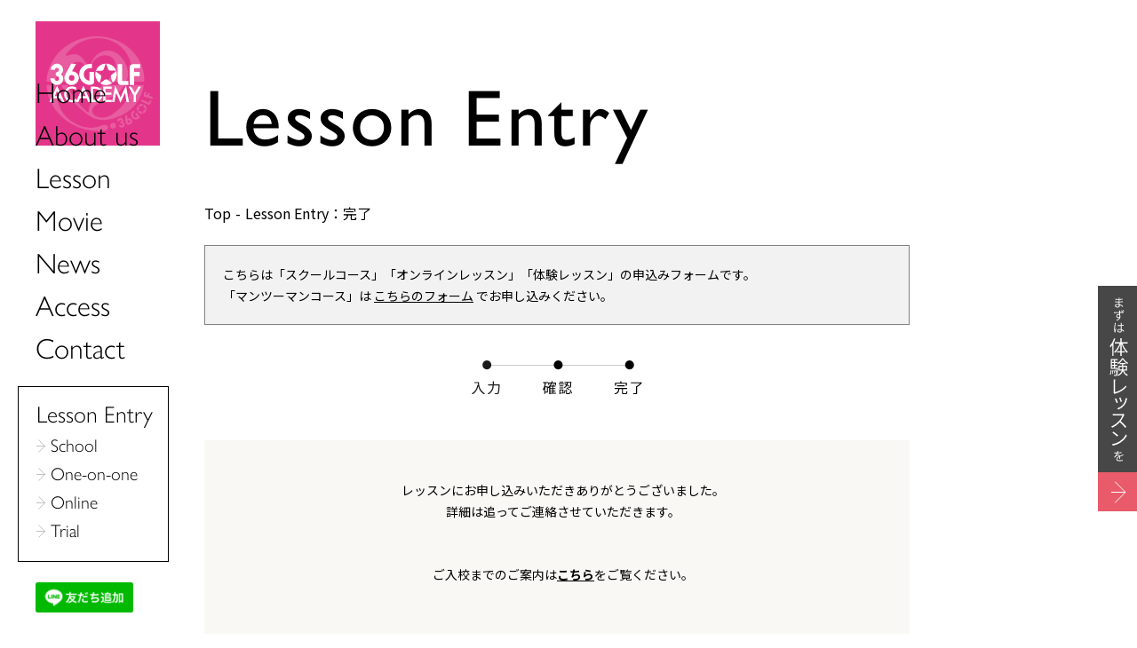

--- FILE ---
content_type: text/html; charset=UTF-8
request_url: https://36golf.net/lesson-entry-success/
body_size: 8867
content:
<!doctype html>
<html lang="ja">

<head>

	<script src="https://cdn.jsdelivr.net/npm/viewport-extra@2.0.1/dist/iife/viewport-extra.min.js" defer></script>

	<script>
		document.addEventListener('DOMContentLoaded', function () {
			// タブレット端末かどうかを判定
			var ua = navigator.userAgent
			var isSmartPhone = ua.indexOf('iPhone') > -1 ||
				(ua.indexOf('Android') > -1 && ua.indexOf('Mobile') > -1)
			var isTablet = !isSmartPhone && (
				ua.indexOf('iPad') > -1 ||
				(ua.indexOf('Macintosh') > -1 && 'ontouchend' in document) ||
				ua.indexOf('Android') > -1
			)
			// タブレット端末でのみ最小幅を設定
			if (isTablet) ViewportExtra.setContent({ minWidth: 1280, maxWidth: 1280 })
			if (isSmartPhone) ViewportExtra.setContent({ minWidth: 375, maxWidth: 375 })
		})
	</script>


	<meta charset="UTF-8">
	<meta name="viewport" content="width=device-width, initial-scale=1">
	<link rel="profile" href="https://gmpg.org/xfn/11">
	<link rel="stylesheet" href="https://use.typekit.net/lht8tnn.css">
	<link rel="preconnect" href="https://fonts.googleapis.com">
	<link rel="preconnect" href="https://fonts.gstatic.com" crossorigin>
	<link href="https://fonts.googleapis.com/css2?family=Montserrat:wght@500&family=Oswald:wght@300&display=swap"
		rel="stylesheet">
	<title>Lesson Entry &#8211; 36ゴルフアカデミー</title>
<meta name='robots' content='max-image-preview:large' />
<link rel="alternate" type="application/rss+xml" title="36ゴルフアカデミー &raquo; フィード" href="https://36golf.net/feed/" />
<link rel="alternate" type="application/rss+xml" title="36ゴルフアカデミー &raquo; コメントフィード" href="https://36golf.net/comments/feed/" />
<link rel="alternate" title="oEmbed (JSON)" type="application/json+oembed" href="https://36golf.net/wp-json/oembed/1.0/embed?url=https%3A%2F%2F36golf.net%2Flesson-entry-success%2F" />
<link rel="alternate" title="oEmbed (XML)" type="text/xml+oembed" href="https://36golf.net/wp-json/oembed/1.0/embed?url=https%3A%2F%2F36golf.net%2Flesson-entry-success%2F&#038;format=xml" />
<style id='wp-img-auto-sizes-contain-inline-css'>
img:is([sizes=auto i],[sizes^="auto," i]){contain-intrinsic-size:3000px 1500px}
/*# sourceURL=wp-img-auto-sizes-contain-inline-css */
</style>
<link rel='stylesheet' id='tinyjpfont-default-font-css' href='https://36golf.net/wp-content/plugins/japanese-font-for-tinymce/default-font-css.php?fn=Noto+Sans+Japanese&#038;ver=6.9' media='all' />
<style id='wp-emoji-styles-inline-css'>

	img.wp-smiley, img.emoji {
		display: inline !important;
		border: none !important;
		box-shadow: none !important;
		height: 1em !important;
		width: 1em !important;
		margin: 0 0.07em !important;
		vertical-align: -0.1em !important;
		background: none !important;
		padding: 0 !important;
	}
/*# sourceURL=wp-emoji-styles-inline-css */
</style>
<style id='wp-block-library-inline-css'>
:root{--wp-block-synced-color:#7a00df;--wp-block-synced-color--rgb:122,0,223;--wp-bound-block-color:var(--wp-block-synced-color);--wp-editor-canvas-background:#ddd;--wp-admin-theme-color:#007cba;--wp-admin-theme-color--rgb:0,124,186;--wp-admin-theme-color-darker-10:#006ba1;--wp-admin-theme-color-darker-10--rgb:0,107,160.5;--wp-admin-theme-color-darker-20:#005a87;--wp-admin-theme-color-darker-20--rgb:0,90,135;--wp-admin-border-width-focus:2px}@media (min-resolution:192dpi){:root{--wp-admin-border-width-focus:1.5px}}.wp-element-button{cursor:pointer}:root .has-very-light-gray-background-color{background-color:#eee}:root .has-very-dark-gray-background-color{background-color:#313131}:root .has-very-light-gray-color{color:#eee}:root .has-very-dark-gray-color{color:#313131}:root .has-vivid-green-cyan-to-vivid-cyan-blue-gradient-background{background:linear-gradient(135deg,#00d084,#0693e3)}:root .has-purple-crush-gradient-background{background:linear-gradient(135deg,#34e2e4,#4721fb 50%,#ab1dfe)}:root .has-hazy-dawn-gradient-background{background:linear-gradient(135deg,#faaca8,#dad0ec)}:root .has-subdued-olive-gradient-background{background:linear-gradient(135deg,#fafae1,#67a671)}:root .has-atomic-cream-gradient-background{background:linear-gradient(135deg,#fdd79a,#004a59)}:root .has-nightshade-gradient-background{background:linear-gradient(135deg,#330968,#31cdcf)}:root .has-midnight-gradient-background{background:linear-gradient(135deg,#020381,#2874fc)}:root{--wp--preset--font-size--normal:16px;--wp--preset--font-size--huge:42px}.has-regular-font-size{font-size:1em}.has-larger-font-size{font-size:2.625em}.has-normal-font-size{font-size:var(--wp--preset--font-size--normal)}.has-huge-font-size{font-size:var(--wp--preset--font-size--huge)}.has-text-align-center{text-align:center}.has-text-align-left{text-align:left}.has-text-align-right{text-align:right}.has-fit-text{white-space:nowrap!important}#end-resizable-editor-section{display:none}.aligncenter{clear:both}.items-justified-left{justify-content:flex-start}.items-justified-center{justify-content:center}.items-justified-right{justify-content:flex-end}.items-justified-space-between{justify-content:space-between}.screen-reader-text{border:0;clip-path:inset(50%);height:1px;margin:-1px;overflow:hidden;padding:0;position:absolute;width:1px;word-wrap:normal!important}.screen-reader-text:focus{background-color:#ddd;clip-path:none;color:#444;display:block;font-size:1em;height:auto;left:5px;line-height:normal;padding:15px 23px 14px;text-decoration:none;top:5px;width:auto;z-index:100000}html :where(.has-border-color){border-style:solid}html :where([style*=border-top-color]){border-top-style:solid}html :where([style*=border-right-color]){border-right-style:solid}html :where([style*=border-bottom-color]){border-bottom-style:solid}html :where([style*=border-left-color]){border-left-style:solid}html :where([style*=border-width]){border-style:solid}html :where([style*=border-top-width]){border-top-style:solid}html :where([style*=border-right-width]){border-right-style:solid}html :where([style*=border-bottom-width]){border-bottom-style:solid}html :where([style*=border-left-width]){border-left-style:solid}html :where(img[class*=wp-image-]){height:auto;max-width:100%}:where(figure){margin:0 0 1em}html :where(.is-position-sticky){--wp-admin--admin-bar--position-offset:var(--wp-admin--admin-bar--height,0px)}@media screen and (max-width:600px){html :where(.is-position-sticky){--wp-admin--admin-bar--position-offset:0px}}

/*# sourceURL=wp-block-library-inline-css */
</style><style id='global-styles-inline-css'>
:root{--wp--preset--aspect-ratio--square: 1;--wp--preset--aspect-ratio--4-3: 4/3;--wp--preset--aspect-ratio--3-4: 3/4;--wp--preset--aspect-ratio--3-2: 3/2;--wp--preset--aspect-ratio--2-3: 2/3;--wp--preset--aspect-ratio--16-9: 16/9;--wp--preset--aspect-ratio--9-16: 9/16;--wp--preset--color--black: #000000;--wp--preset--color--cyan-bluish-gray: #abb8c3;--wp--preset--color--white: #ffffff;--wp--preset--color--pale-pink: #f78da7;--wp--preset--color--vivid-red: #cf2e2e;--wp--preset--color--luminous-vivid-orange: #ff6900;--wp--preset--color--luminous-vivid-amber: #fcb900;--wp--preset--color--light-green-cyan: #7bdcb5;--wp--preset--color--vivid-green-cyan: #00d084;--wp--preset--color--pale-cyan-blue: #8ed1fc;--wp--preset--color--vivid-cyan-blue: #0693e3;--wp--preset--color--vivid-purple: #9b51e0;--wp--preset--gradient--vivid-cyan-blue-to-vivid-purple: linear-gradient(135deg,rgb(6,147,227) 0%,rgb(155,81,224) 100%);--wp--preset--gradient--light-green-cyan-to-vivid-green-cyan: linear-gradient(135deg,rgb(122,220,180) 0%,rgb(0,208,130) 100%);--wp--preset--gradient--luminous-vivid-amber-to-luminous-vivid-orange: linear-gradient(135deg,rgb(252,185,0) 0%,rgb(255,105,0) 100%);--wp--preset--gradient--luminous-vivid-orange-to-vivid-red: linear-gradient(135deg,rgb(255,105,0) 0%,rgb(207,46,46) 100%);--wp--preset--gradient--very-light-gray-to-cyan-bluish-gray: linear-gradient(135deg,rgb(238,238,238) 0%,rgb(169,184,195) 100%);--wp--preset--gradient--cool-to-warm-spectrum: linear-gradient(135deg,rgb(74,234,220) 0%,rgb(151,120,209) 20%,rgb(207,42,186) 40%,rgb(238,44,130) 60%,rgb(251,105,98) 80%,rgb(254,248,76) 100%);--wp--preset--gradient--blush-light-purple: linear-gradient(135deg,rgb(255,206,236) 0%,rgb(152,150,240) 100%);--wp--preset--gradient--blush-bordeaux: linear-gradient(135deg,rgb(254,205,165) 0%,rgb(254,45,45) 50%,rgb(107,0,62) 100%);--wp--preset--gradient--luminous-dusk: linear-gradient(135deg,rgb(255,203,112) 0%,rgb(199,81,192) 50%,rgb(65,88,208) 100%);--wp--preset--gradient--pale-ocean: linear-gradient(135deg,rgb(255,245,203) 0%,rgb(182,227,212) 50%,rgb(51,167,181) 100%);--wp--preset--gradient--electric-grass: linear-gradient(135deg,rgb(202,248,128) 0%,rgb(113,206,126) 100%);--wp--preset--gradient--midnight: linear-gradient(135deg,rgb(2,3,129) 0%,rgb(40,116,252) 100%);--wp--preset--font-size--small: 13px;--wp--preset--font-size--medium: 20px;--wp--preset--font-size--large: 36px;--wp--preset--font-size--x-large: 42px;--wp--preset--spacing--20: 0.44rem;--wp--preset--spacing--30: 0.67rem;--wp--preset--spacing--40: 1rem;--wp--preset--spacing--50: 1.5rem;--wp--preset--spacing--60: 2.25rem;--wp--preset--spacing--70: 3.38rem;--wp--preset--spacing--80: 5.06rem;--wp--preset--shadow--natural: 6px 6px 9px rgba(0, 0, 0, 0.2);--wp--preset--shadow--deep: 12px 12px 50px rgba(0, 0, 0, 0.4);--wp--preset--shadow--sharp: 6px 6px 0px rgba(0, 0, 0, 0.2);--wp--preset--shadow--outlined: 6px 6px 0px -3px rgb(255, 255, 255), 6px 6px rgb(0, 0, 0);--wp--preset--shadow--crisp: 6px 6px 0px rgb(0, 0, 0);}:where(.is-layout-flex){gap: 0.5em;}:where(.is-layout-grid){gap: 0.5em;}body .is-layout-flex{display: flex;}.is-layout-flex{flex-wrap: wrap;align-items: center;}.is-layout-flex > :is(*, div){margin: 0;}body .is-layout-grid{display: grid;}.is-layout-grid > :is(*, div){margin: 0;}:where(.wp-block-columns.is-layout-flex){gap: 2em;}:where(.wp-block-columns.is-layout-grid){gap: 2em;}:where(.wp-block-post-template.is-layout-flex){gap: 1.25em;}:where(.wp-block-post-template.is-layout-grid){gap: 1.25em;}.has-black-color{color: var(--wp--preset--color--black) !important;}.has-cyan-bluish-gray-color{color: var(--wp--preset--color--cyan-bluish-gray) !important;}.has-white-color{color: var(--wp--preset--color--white) !important;}.has-pale-pink-color{color: var(--wp--preset--color--pale-pink) !important;}.has-vivid-red-color{color: var(--wp--preset--color--vivid-red) !important;}.has-luminous-vivid-orange-color{color: var(--wp--preset--color--luminous-vivid-orange) !important;}.has-luminous-vivid-amber-color{color: var(--wp--preset--color--luminous-vivid-amber) !important;}.has-light-green-cyan-color{color: var(--wp--preset--color--light-green-cyan) !important;}.has-vivid-green-cyan-color{color: var(--wp--preset--color--vivid-green-cyan) !important;}.has-pale-cyan-blue-color{color: var(--wp--preset--color--pale-cyan-blue) !important;}.has-vivid-cyan-blue-color{color: var(--wp--preset--color--vivid-cyan-blue) !important;}.has-vivid-purple-color{color: var(--wp--preset--color--vivid-purple) !important;}.has-black-background-color{background-color: var(--wp--preset--color--black) !important;}.has-cyan-bluish-gray-background-color{background-color: var(--wp--preset--color--cyan-bluish-gray) !important;}.has-white-background-color{background-color: var(--wp--preset--color--white) !important;}.has-pale-pink-background-color{background-color: var(--wp--preset--color--pale-pink) !important;}.has-vivid-red-background-color{background-color: var(--wp--preset--color--vivid-red) !important;}.has-luminous-vivid-orange-background-color{background-color: var(--wp--preset--color--luminous-vivid-orange) !important;}.has-luminous-vivid-amber-background-color{background-color: var(--wp--preset--color--luminous-vivid-amber) !important;}.has-light-green-cyan-background-color{background-color: var(--wp--preset--color--light-green-cyan) !important;}.has-vivid-green-cyan-background-color{background-color: var(--wp--preset--color--vivid-green-cyan) !important;}.has-pale-cyan-blue-background-color{background-color: var(--wp--preset--color--pale-cyan-blue) !important;}.has-vivid-cyan-blue-background-color{background-color: var(--wp--preset--color--vivid-cyan-blue) !important;}.has-vivid-purple-background-color{background-color: var(--wp--preset--color--vivid-purple) !important;}.has-black-border-color{border-color: var(--wp--preset--color--black) !important;}.has-cyan-bluish-gray-border-color{border-color: var(--wp--preset--color--cyan-bluish-gray) !important;}.has-white-border-color{border-color: var(--wp--preset--color--white) !important;}.has-pale-pink-border-color{border-color: var(--wp--preset--color--pale-pink) !important;}.has-vivid-red-border-color{border-color: var(--wp--preset--color--vivid-red) !important;}.has-luminous-vivid-orange-border-color{border-color: var(--wp--preset--color--luminous-vivid-orange) !important;}.has-luminous-vivid-amber-border-color{border-color: var(--wp--preset--color--luminous-vivid-amber) !important;}.has-light-green-cyan-border-color{border-color: var(--wp--preset--color--light-green-cyan) !important;}.has-vivid-green-cyan-border-color{border-color: var(--wp--preset--color--vivid-green-cyan) !important;}.has-pale-cyan-blue-border-color{border-color: var(--wp--preset--color--pale-cyan-blue) !important;}.has-vivid-cyan-blue-border-color{border-color: var(--wp--preset--color--vivid-cyan-blue) !important;}.has-vivid-purple-border-color{border-color: var(--wp--preset--color--vivid-purple) !important;}.has-vivid-cyan-blue-to-vivid-purple-gradient-background{background: var(--wp--preset--gradient--vivid-cyan-blue-to-vivid-purple) !important;}.has-light-green-cyan-to-vivid-green-cyan-gradient-background{background: var(--wp--preset--gradient--light-green-cyan-to-vivid-green-cyan) !important;}.has-luminous-vivid-amber-to-luminous-vivid-orange-gradient-background{background: var(--wp--preset--gradient--luminous-vivid-amber-to-luminous-vivid-orange) !important;}.has-luminous-vivid-orange-to-vivid-red-gradient-background{background: var(--wp--preset--gradient--luminous-vivid-orange-to-vivid-red) !important;}.has-very-light-gray-to-cyan-bluish-gray-gradient-background{background: var(--wp--preset--gradient--very-light-gray-to-cyan-bluish-gray) !important;}.has-cool-to-warm-spectrum-gradient-background{background: var(--wp--preset--gradient--cool-to-warm-spectrum) !important;}.has-blush-light-purple-gradient-background{background: var(--wp--preset--gradient--blush-light-purple) !important;}.has-blush-bordeaux-gradient-background{background: var(--wp--preset--gradient--blush-bordeaux) !important;}.has-luminous-dusk-gradient-background{background: var(--wp--preset--gradient--luminous-dusk) !important;}.has-pale-ocean-gradient-background{background: var(--wp--preset--gradient--pale-ocean) !important;}.has-electric-grass-gradient-background{background: var(--wp--preset--gradient--electric-grass) !important;}.has-midnight-gradient-background{background: var(--wp--preset--gradient--midnight) !important;}.has-small-font-size{font-size: var(--wp--preset--font-size--small) !important;}.has-medium-font-size{font-size: var(--wp--preset--font-size--medium) !important;}.has-large-font-size{font-size: var(--wp--preset--font-size--large) !important;}.has-x-large-font-size{font-size: var(--wp--preset--font-size--x-large) !important;}
/*# sourceURL=global-styles-inline-css */
</style>

<style id='classic-theme-styles-inline-css'>
/*! This file is auto-generated */
.wp-block-button__link{color:#fff;background-color:#32373c;border-radius:9999px;box-shadow:none;text-decoration:none;padding:calc(.667em + 2px) calc(1.333em + 2px);font-size:1.125em}.wp-block-file__button{background:#32373c;color:#fff;text-decoration:none}
/*# sourceURL=/wp-includes/css/classic-themes.min.css */
</style>
<link rel='stylesheet' id='wp-components-css' href='https://36golf.net/wp-includes/css/dist/components/style.min.css?ver=6.9' media='all' />
<link rel='stylesheet' id='wp-preferences-css' href='https://36golf.net/wp-includes/css/dist/preferences/style.min.css?ver=6.9' media='all' />
<link rel='stylesheet' id='wp-block-editor-css' href='https://36golf.net/wp-includes/css/dist/block-editor/style.min.css?ver=6.9' media='all' />
<link rel='stylesheet' id='wp-reusable-blocks-css' href='https://36golf.net/wp-includes/css/dist/reusable-blocks/style.min.css?ver=6.9' media='all' />
<link rel='stylesheet' id='wp-patterns-css' href='https://36golf.net/wp-includes/css/dist/patterns/style.min.css?ver=6.9' media='all' />
<link rel='stylesheet' id='wp-editor-css' href='https://36golf.net/wp-includes/css/dist/editor/style.min.css?ver=6.9' media='all' />
<link rel='stylesheet' id='tinyjpfont_gutenberg_style-css-css' href='https://36golf.net/wp-content/plugins/japanese-font-for-tinymce/gutenjpfont/dist/blocks.style.build.css?ver=6.9' media='all' />
<link rel='stylesheet' id='contact-form-7-css' href='https://36golf.net/wp-content/plugins/contact-form-7/includes/css/styles.css?ver=5.4.2' media='all' />
<link rel='stylesheet' id='contact-form-7-confirm-css' href='https://36golf.net/wp-content/plugins/contact-form-7-add-confirm/includes/css/styles.css?ver=5.1' media='all' />
<link rel='stylesheet' id='tinyjpfont-styles-css' href='https://36golf.net/wp-content/plugins/japanese-font-for-tinymce/addfont.css?ver=6.9' media='all' />
<link rel='stylesheet' id='imamura-golf-style-css' href='https://36golf.net/wp-content/themes/imamura-golf/style.css?ver=1.0.0' media='all' />
<link rel='stylesheet' id='_s-style-css' href='https://36golf.net/wp-content/themes/imamura-golf/style.css?ver=6.9' media='all' />
<link rel='stylesheet' id='_s-style-child-css' href='https://36golf.net/wp-content/themes/imamura-golf/css/style.css?ver=20260201232348' media='all' />
<link rel='stylesheet' id='base-css-css' href='https://36golf.net/wp-content/themes/imamura-golf/css/base.css?ver=6.9' media='all' />
<link rel='stylesheet' id='common-css-css' href='https://36golf.net/wp-content/themes/imamura-golf/css/common.css?ver=1.7' media='all' />
<link rel='stylesheet' id='slick-theme-css-css' href='https://36golf.net/wp-content/themes/imamura-golf/js/slick/slick/slick-theme.css?ver=6.9' media='all' />
<link rel='stylesheet' id='slick-css-css' href='https://36golf.net/wp-content/themes/imamura-golf/js/slick/slick/slick.css?ver=6.9' media='all' />
<link rel='stylesheet' id='drawer-css-css' href='https://36golf.net/wp-content/themes/imamura-golf/js/drawer/dist/css/drawer.min.css?ver=3.2.2' media='all' />
<link rel='stylesheet' id='css3-animate-it-css-css' href='https://36golf.net/wp-content/themes/imamura-golf/js/css3-animate-it/css/animations.css?ver=1.0.3' media='all' />
<script src="https://36golf.net/wp-includes/js/jquery/jquery.min.js?ver=3.7.1" id="jquery-core-js"></script>
<script src="https://36golf.net/wp-includes/js/jquery/jquery-migrate.min.js?ver=3.4.1" id="jquery-migrate-js"></script>
<link rel="https://api.w.org/" href="https://36golf.net/wp-json/" /><link rel="alternate" title="JSON" type="application/json" href="https://36golf.net/wp-json/wp/v2/pages/19" /><link rel="EditURI" type="application/rsd+xml" title="RSD" href="https://36golf.net/xmlrpc.php?rsd" />
<meta name="generator" content="WordPress 6.9" />
<link rel="canonical" href="https://36golf.net/lesson-entry-success/" />
<link rel='shortlink' href='https://36golf.net/?p=19' />
<style>.recentcomments a{display:inline !important;padding:0 !important;margin:0 !important;}</style><link rel="icon" href="https://36golf.net/wp-content/uploads/2021/07/cropped-imamura_ico-32x32.jpg" sizes="32x32" />
<link rel="icon" href="https://36golf.net/wp-content/uploads/2021/07/cropped-imamura_ico-192x192.jpg" sizes="192x192" />
<link rel="apple-touch-icon" href="https://36golf.net/wp-content/uploads/2021/07/cropped-imamura_ico-180x180.jpg" />
<meta name="msapplication-TileImage" content="https://36golf.net/wp-content/uploads/2021/07/cropped-imamura_ico-270x270.jpg" />
</head>


<body class="wp-singular page-template-default page page-id-19 wp-theme-imamura-golf drawer target drawer--left page-lesson-entry-success">
		<div class="guidebox"></div>
	<a class="banner_trial pc" href="https://36golf.net/lesson-entry"><img
			src="https://36golf.net/wp-content/themes/imamura-golf/images/banner-trial.svg" alt="まずは体験レッスン" width="44"
			height="254"></a>
	<div id="page" class="site">
		<a class="skip-link screen-reader-text" href="#primary">
			Skip to content		</a>

		<header id="masthead" class="site-header">
			<div class="site-branding sp">
								<p class="site-title">
					<a href="https://36golf.net/" rel="home">
						<img src="https://36golf.net/wp-content/themes/imamura-golf/images/logo_1.svg"
							alt="36ゴルフアカデミー" width="70" height="70" alt="36ゴルフアカデミー">
					</a>
				</p>
							</div><!-- .site-branding -->
			<a class="navbar-toggler drawer-toggle open-button sp">
				<img src="https://36golf.net/wp-content/themes/imamura-golf/images/mobile-menu-icon-open.svg" alt=""
					width="50" height="50">
			</a>
			<nav class="drawer-nav" role="navigation sp">

				<div class="drawer-menu">
					<ul class="nav_list gill_l">
						<li><a href="https://36golf.net/about/">About us</a></li>
						<li><a href="https://36golf.net/lesson/">Lesson</a></li>
						<li><a href="https://36golf.net/movie/">Movie</a></li>
						<li><a href="https://36golf.net/access/">Access</a></li>
					</ul>
					<div class="nav_box gill_l">
						<div class="lead_1">Lesson Entry</div>
						<ul class="entry_list">
							<li><a href="https://36golf.net/lesson-entry/">School</a></li>
							<li><a href="https://coubic.com/36golf" target="_blank">One-on-one</a></li>
							<li><a href="https://36golf.net/lesson-entry/">Online</a></li>
						</ul>
					</div>
					<a class="trial" href="https://36golf.net/lesson-entry/"><img
							src="https://36golf.net/wp-content/themes/imamura-golf/images/banner-trial-2-sp.svg" alt=""></a>
					<ul class="nav_list_small gill_l">
						<li><a href="https://36golf.net/news/">News</a></li>
						<li><a href="https://36golf.net/event/">Event</a></li>
						<li><a href="https://36golf.net/contact/">Contact</a></li>
						<li class="pp"><a href="https://36golf.net/privacy-policy/">Privercy Policy</a></li>
					</ul>
					<div class="sns">
						<a href="https://instagram.com/36golfmaster" target="_blank"><img
								src="https://36golf.net/wp-content/themes/imamura-golf/images/icon-instagram-1.svg" alt=""
								width="35" height="35"></a>
						<a href="https://lin.ee/Iw4vS9O" target="_blank"><img
								src="https://36golf.net/wp-content/themes/imamura-golf/images/icon-line-1.svg" alt=""
								width="35" height="35"></a>
						<hr class="line_1">
						<a href="https://zoom.us" target="_blank"><img
								src="https://36golf.net/wp-content/themes/imamura-golf/images/icon-zoom-1.svg" alt=""
								width="46" height="40"></a>
					</div>
				</div>
				<a class="navbar-toggler drawer-toggle close-button">
					<img src="https://36golf.net/wp-content/themes/imamura-golf/images/mobile-menu-icon-close.svg" alt=""
						width="50" height="50">
				</a>
			</nav>


		</header><!-- #masthead -->


		<main id="primary" class="site-main ">

			<div class="columns_left pc">
				<div class="site-branding">
										<p class="site-title">
						<a href="https://36golf.net/" rel="home">
							<img src="https://36golf.net/wp-content/themes/imamura-golf/images/logo_1.svg"
								alt="36ゴルフアカデミー" width="140" height="140" alt="36ゴルフアカデミー">
						</a>
					</p>
									</div><!-- .site-branding -->
				<nav id="site-navigation" class="nav">
					<ul class="nav_list gill_l">
						<li><a href="https://36golf.net/">Home</a></li>
						<li><a href="https://36golf.net/about/">About us</a></li>
						<li><a href="https://36golf.net/lesson/">Lesson</a></li>
						<li><a href="https://36golf.net/movie/">Movie</a></li>
						<li><a href="https://36golf.net/news/">News</a></li>
						<li><a href="https://36golf.net/access/">Access</a></li>
						<li><a href="https://36golf.net/contact/">Contact</a></li>
					</ul>
					<div class="nav_box gill_l">
						<div class="lead_1">Lesson Entry</div>
						<ul class="entry_list">
							<li><a href="https://36golf.net/lesson-entry/">School</a></li>
							<li><a href="https://coubic.com/36golf" target="_blank">One-on-one</a></li>
							<li><a href="https://36golf.net/lesson-entry/">Online</a></li>
							<li><a href="https://36golf.net/lesson-entry/">Trial</a></li>
						</ul>
					</div>
					<a class="link_line" href="https://lin.ee/Iw4vS9O"><img
							src="https://scdn.line-apps.com/n/line_add_friends/btn/ja.png" alt="友だち追加" width="110"></a>
				</nav><!-- #site-navigation -->
			</div>

			<div class="columns_main">
<section class="header">
    <div class="header_box">
        <h1 class="heading_1 gill_m">Lesson Entry</h1>
    </div>
</section>

<section class="breadcrumb">
    <div class="breadcrumb_box">
        <ul>
            <li><a href="https://36golf.net/">Top</a></li>
            <li>Lesson Entry：完了</li>
        </ul>
    </div>
</section>

<section class="lead">
    <div class="lead_box">
        <div class="lead_box_1">
            <p class="lead_1">こちらは「スクールコース」「オンラインレッスン」「体験レッスン」の申込みフォームです。<br>
                「マンツーマンコース」は <a href="https://coubic.com/36golf" target="_blank">こちらのフォーム</a> でお申し込みください。</p>
        </div>

        <img src="https://36golf.net/wp-content/themes/imamura-golf/images/contact-step-3.svg" alt="" width="191.14"
            height="37.62" class="image_1 ">

    </div>
</section>

<section class="contact">
    <div class="contact_box">
        <div class="contact_box_2 form_style">
            <div class="contact_box_2_1">
                <p class="lead_3">レッスンにお申し込みいただきありがとうございました。<br>
                    詳細は追ってご連絡させていただきます。</p>
                <p class="lead_4">
                    ご入校までのご案内は<a href="https://36golf.net/school/">こちら</a>をご覧ください。
                </p>
            </div>
        </div>
        <div class="contact_success_box">
            <div class="contact_success_box_1">
                <p class="lead_4">36ゴルフアカデミー<br class="sp"><small>（ゴルフガーデンフォーレスト内）</small></p>
                <p class="lead_5">神奈川県横浜市旭区今宿東町507<br>
                    平日/土休日 9：00〜22：00<br>
                    045-959-0250</p>
            </div>
        </div>
    </div>
</section>
</div>
</main><!-- #main -->

<footer id="colophon" class="site_footer">
	<div class="site_footer_box">
		<div class="site_footer_box_1">
			<div class="site_footer_box_1_1">
				<img class="logo_1" src="https://36golf.net/wp-content/themes/imamura-golf/images/logo_1.svg"
					alt="36ゴルフアカデミー" width="190" height="190">
				<p class="lead_1">36ゴルフアカデミー<br>
					横浜市旭区今宿東町507<br class="sp"><small>（ゴルフガーデンフォーレスト内）</small><br>
					平日/土休日 9：00～22：00<br>
					TEL：045-959-0250</p>
				<div class="site_footer_box_1_1_1 pc">
					<a href="https://instagram.com/36golfmaster" target="_blank"><img
							src="https://36golf.net/wp-content/themes/imamura-golf/images/icon-instagram.svg" alt=""
							width="30" height="30"></a>
					<a href="https://lin.ee/Iw4vS9O" target="_blank"><img
							src="https://36golf.net/wp-content/themes/imamura-golf/images/icon-line.svg" alt="" width="30"
							height="30"></a>
					<hr class="line_1">
					<a href="https://zoom.us" target="_blank"><img
							src="https://36golf.net/wp-content/themes/imamura-golf/images/icon-zoom.svg" alt="" width="40"
							height="35"></a>
				</div>
			</div>
			<div class="site_footer_box_1_2 montserrat_m ">
				<ul class="pc">
					<li class="w107"><a href="https://36golf.net/about/">About us</a></li>
					<li class="w93"><a href="https://36golf.net/lesson/">Lesson</a></li>
					<li class="w90"><a href="https://36golf.net/access/">Access</a></li>
					<li><a href="https://36golf.net/movie/">Movie</a></li>
					<li class="w107"><a href="https://36golf.net/news/">News</a></li>
					<li class="w93"><a href="https://36golf.net/event/">Event</a></li>
					<li class="w90"><a href="https://36golf.net/contact/">Contact</a></li>
					<li><a href="https://36golf.net/privacy-policy/">Privercy Policy</a></li>
					<li class="w107 entry">Lesson Entry</li>
					<li class="w83 link"><a href="https://36golf.net/lesson-entry/">School</a></li>
					<li class="w104 link"><a href="https://coubic.com/36golf" target="_blank">One-on-one</a></li>
					<li class="w72 link"><a href="https://36golf.net/lesson-entry/">Online</a></li>
					<li class="link"><a href="https://36golf.net/lesson-entry/">Trial</a></li>
				</ul>
				<img src="https://36golf.net/wp-content/themes/imamura-golf/images/footer-lead-1.svg" alt=""
					class="text_image pc" width="1505" height="153">
				<img src="https://36golf.net/wp-content/themes/imamura-golf/images/footer-lead-1-sp.svg" alt=""
					class="text_image sp" width="335" height="43">
			</div>
		</div>
	</div>
</footer><!-- #colophon -->
</div><!-- #page -->

<script type="speculationrules">
{"prefetch":[{"source":"document","where":{"and":[{"href_matches":"/*"},{"not":{"href_matches":["/wp-*.php","/wp-admin/*","/wp-content/uploads/*","/wp-content/*","/wp-content/plugins/*","/wp-content/themes/imamura-golf/*","/*\\?(.+)"]}},{"not":{"selector_matches":"a[rel~=\"nofollow\"]"}},{"not":{"selector_matches":".no-prefetch, .no-prefetch a"}}]},"eagerness":"conservative"}]}
</script>
<script src="https://36golf.net/wp-includes/js/dist/vendor/wp-polyfill.min.js?ver=3.15.0" id="wp-polyfill-js"></script>
<script id="contact-form-7-js-extra">
var wpcf7 = {"api":{"root":"https://36golf.net/wp-json/","namespace":"contact-form-7/v1"},"cached":"1"};
//# sourceURL=contact-form-7-js-extra
</script>
<script src="https://36golf.net/wp-content/plugins/contact-form-7/includes/js/index.js?ver=5.4.2" id="contact-form-7-js"></script>
<script src="https://36golf.net/wp-includes/js/jquery/jquery.form.min.js?ver=4.3.0" id="jquery-form-js"></script>
<script src="https://36golf.net/wp-content/plugins/contact-form-7-add-confirm/includes/js/scripts.js?ver=5.1" id="contact-form-7-confirm-js"></script>
<script src="https://36golf.net/wp-content/themes/imamura-golf/js/navigation.js?ver=1.0.0" id="imamura-golf-navigation-js"></script>
<script src="https://36golf.net/wp-content/themes/imamura-golf/js/slick/slick/slick.min.js?ver=1" id="slick-js-js"></script>
<script src="https://36golf.net/wp-content/themes/imamura-golf/js/iscroll/build/iscroll.js?ver=5.2.0" id="iscroll-js-js"></script>
<script src="https://36golf.net/wp-content/themes/imamura-golf/js/drawer/dist/js/drawer.min.js?ver=3.2.2" id="drawer-js-js"></script>
<script src="https://36golf.net/wp-content/themes/imamura-golf/js/css3-animate-it/js/css3-animate-it.js?ver=1.0.3" id="css3-animate-it-js-js"></script>
<script src="https://36golf.net/wp-content/themes/imamura-golf/js/inview/jquery.inview.min.js?ver=1.0" id="invew-js-js"></script>
<script src="https://36golf.net/wp-content/themes/imamura-golf/js/jarallax/jarallax.js?ver=1.0" id="jarallax-js-js"></script>
<script src="https://36golf.net/wp-content/themes/imamura-golf/js/custom.js?ver=20260201232348" id="custom-child-js-js"></script>
<script id="wp-emoji-settings" type="application/json">
{"baseUrl":"https://s.w.org/images/core/emoji/17.0.2/72x72/","ext":".png","svgUrl":"https://s.w.org/images/core/emoji/17.0.2/svg/","svgExt":".svg","source":{"concatemoji":"https://36golf.net/wp-includes/js/wp-emoji-release.min.js?ver=6.9"}}
</script>
<script type="module">
/*! This file is auto-generated */
const a=JSON.parse(document.getElementById("wp-emoji-settings").textContent),o=(window._wpemojiSettings=a,"wpEmojiSettingsSupports"),s=["flag","emoji"];function i(e){try{var t={supportTests:e,timestamp:(new Date).valueOf()};sessionStorage.setItem(o,JSON.stringify(t))}catch(e){}}function c(e,t,n){e.clearRect(0,0,e.canvas.width,e.canvas.height),e.fillText(t,0,0);t=new Uint32Array(e.getImageData(0,0,e.canvas.width,e.canvas.height).data);e.clearRect(0,0,e.canvas.width,e.canvas.height),e.fillText(n,0,0);const a=new Uint32Array(e.getImageData(0,0,e.canvas.width,e.canvas.height).data);return t.every((e,t)=>e===a[t])}function p(e,t){e.clearRect(0,0,e.canvas.width,e.canvas.height),e.fillText(t,0,0);var n=e.getImageData(16,16,1,1);for(let e=0;e<n.data.length;e++)if(0!==n.data[e])return!1;return!0}function u(e,t,n,a){switch(t){case"flag":return n(e,"\ud83c\udff3\ufe0f\u200d\u26a7\ufe0f","\ud83c\udff3\ufe0f\u200b\u26a7\ufe0f")?!1:!n(e,"\ud83c\udde8\ud83c\uddf6","\ud83c\udde8\u200b\ud83c\uddf6")&&!n(e,"\ud83c\udff4\udb40\udc67\udb40\udc62\udb40\udc65\udb40\udc6e\udb40\udc67\udb40\udc7f","\ud83c\udff4\u200b\udb40\udc67\u200b\udb40\udc62\u200b\udb40\udc65\u200b\udb40\udc6e\u200b\udb40\udc67\u200b\udb40\udc7f");case"emoji":return!a(e,"\ud83e\u1fac8")}return!1}function f(e,t,n,a){let r;const o=(r="undefined"!=typeof WorkerGlobalScope&&self instanceof WorkerGlobalScope?new OffscreenCanvas(300,150):document.createElement("canvas")).getContext("2d",{willReadFrequently:!0}),s=(o.textBaseline="top",o.font="600 32px Arial",{});return e.forEach(e=>{s[e]=t(o,e,n,a)}),s}function r(e){var t=document.createElement("script");t.src=e,t.defer=!0,document.head.appendChild(t)}a.supports={everything:!0,everythingExceptFlag:!0},new Promise(t=>{let n=function(){try{var e=JSON.parse(sessionStorage.getItem(o));if("object"==typeof e&&"number"==typeof e.timestamp&&(new Date).valueOf()<e.timestamp+604800&&"object"==typeof e.supportTests)return e.supportTests}catch(e){}return null}();if(!n){if("undefined"!=typeof Worker&&"undefined"!=typeof OffscreenCanvas&&"undefined"!=typeof URL&&URL.createObjectURL&&"undefined"!=typeof Blob)try{var e="postMessage("+f.toString()+"("+[JSON.stringify(s),u.toString(),c.toString(),p.toString()].join(",")+"));",a=new Blob([e],{type:"text/javascript"});const r=new Worker(URL.createObjectURL(a),{name:"wpTestEmojiSupports"});return void(r.onmessage=e=>{i(n=e.data),r.terminate(),t(n)})}catch(e){}i(n=f(s,u,c,p))}t(n)}).then(e=>{for(const n in e)a.supports[n]=e[n],a.supports.everything=a.supports.everything&&a.supports[n],"flag"!==n&&(a.supports.everythingExceptFlag=a.supports.everythingExceptFlag&&a.supports[n]);var t;a.supports.everythingExceptFlag=a.supports.everythingExceptFlag&&!a.supports.flag,a.supports.everything||((t=a.source||{}).concatemoji?r(t.concatemoji):t.wpemoji&&t.twemoji&&(r(t.twemoji),r(t.wpemoji)))});
//# sourceURL=https://36golf.net/wp-includes/js/wp-emoji-loader.min.js
</script>

</body>

</html>

--- FILE ---
content_type: text/css
request_url: https://36golf.net/wp-content/themes/imamura-golf/css/style.css?ver=20260201232348
body_size: 14848
content:
@charset "UTF-8";
/* フォント */
@import url("https://fonts.googleapis.com/css?family=Noto+Serif+JP:100,400,600,700,900&subset=japanese");
/* font-family: 'Noto Serif JP', serif; */
@import url("https://fonts.googleapis.com/css?family=Noto+Sans+JP:100,300,400,500,700,900&subset=japanese");
/* font-family: 'Noto Sans JP', sans-serif; */
.oswald_l {
  font-family: "Oswald", sans-serif;
  font-weight: 300;
}

.montserrat_m {
  font-family: "Montserrat", sans-serif;
  font-weight: 500;
}

.gill_bold, body.page-lesson section.lesson .lesson_box .lesson_box_1 .lesson_box_1_1 .lesson_box_1_1_1 .lesson_box_1_1_1_1 .lesson_box_1_1_1_1_2 .lead_2 {
  font-family: gill-sans-nova, sans-serif;
  font-weight: 700;
  font-style: normal;
}

.gill_book, body.post-type-archive-news section.news .wp-pagenavi,
body.post-type-archive-event section.news .wp-pagenavi {
  font-family: gill-sans-nova, sans-serif;
  font-weight: 400;
  font-style: normal;
}

.gill_heavy, body.home .slide_text .lead_1 .text_2, body.home .slide_text .lead_1 .text_1 {
  font-family: gill-sans-nova, sans-serif;
  font-weight: 800;
  font-style: normal;
}

.gill_sbold {
  font-family: gill-sans-nova, sans-serif;
  font-weight: 600;
  font-style: normal;
}

.gill_uli, body.page-about section.method .method_box .method_box_1 .method_box_1_1 h3::before {
  font-family: gill-sans-nova, sans-serif;
  font-weight: 200;
  font-style: italic;
}

.gill_l {
  font-family: gill-sans-nova, sans-serif;
  font-weight: 300;
  font-style: normal;
}

.gill_m, body.page-lesson section.schedule .schedule_box .schedule_box_1 .schedule_box_1_1 .lead_2, body.page-lesson section.menu .menu_box .menu_box_1 .menu_box_1_1 .lead_2, body.page-about section.about .about_box .about_box_1 .about_box_1_1 .lead_2, body.home .slide_text .lead_1 .text_3 {
  font-family: gill-sans-nova, sans-serif;
  font-weight: 500;
  font-style: normal;
}

.serif {
  font-family: "Noto Serif JP", serif;
}

.grecaptcha-badge {
  bottom: 100px !important;
  z-index: 9999 !important;
}

.guidebox {
  pointer-events: none;
  background-size: 2000px;
  width: 100%;
  max-width: 2000px;
  z-index: 9999;
  opacity: 0.3;
  margin: 0 auto;
  position: absolute;
  left: 0;
  right: 0;
  top: 0;
}
@media screen and (max-width: 767px) {
  .guidebox {
    max-width: 375px;
    background-size: 375px !important;
  }
}

@media screen and (min-width: 768px) {
  .sp {
    display: none !important;
  }
}

@media screen and (max-width: 767px) {
  .pc {
    display: none !important;
  }
}

.post,
.page {
  margin-bottom: 0 !important;
}

#page {
  overflow: hidden;
}

.to_top {
  display: block;
  position: fixed;
  bottom: 0;
  right: 0;
  z-index: 10;
}

main#primary {
  width: 100%;
  margin: 0 auto;
  position: relative;
}

section {
  width: 100%;
  margin: 0 auto;
  position: relative;
}

.w-xl {
  max-width: 1280px;
  width: 100%;
  margin: 0 auto;
}

.w-lg {
  max-width: 1080px;
  width: 100%;
  margin: 0 auto;
}

main#primary {
  position: relative;
}

.columns_left {
  width: 230px;
  height: 100%;
  position: absolute;
  left: 0;
  top: 0;
  padding-left: 40px;
  padding-top: 24px;
  z-index: 999;
  background: unset;
}
.columns_left .nav {
  margin: 0;
  position: fixed;
  bottom: 30px;
  z-index: 990;
  font-size: 20px;
}
.columns_left .nav .nav_list {
  font-size: 32px;
  margin-bottom: 20px;
}
.columns_left .nav .nav_list a {
  color: #000 !important;
  position: relative;
}
.columns_left .nav .nav_list a:hover::before {
  position: absolute;
  content: "";
  width: 100%;
  border-bottom: 1px solid #000;
  left: 0;
  bottom: 0.2em;
}
.columns_left .nav .nav_box {
  border: 1px solid;
  width: 170px;
  position: relative;
  left: -20px;
  padding: 10px 0px 19px 20px;
  margin-bottom: 23px;
}
.columns_left .nav .nav_box a {
  color: #000 !important;
}
.columns_left .nav .nav_box a:hover::after {
  position: absolute;
  content: "";
  width: 100%;
  border-bottom: 1px solid #000;
  left: 0;
  bottom: 0.2em;
}
.columns_left .nav .nav_box .lead_1 {
  font-size: 26px;
}
.columns_left .nav .nav_box .entry_list {
  font-size: 20px;
  line-height: calc(32 / 20);
}
.columns_left .nav .nav_box .entry_list a {
  padding-left: 16px;
  position: relative;
}
.columns_left .nav .nav_box .entry_list a::before {
  content: "";
  position: absolute;
  width: 10px;
  height: 85%;
  background: url("../images/nav-arrow-1.svg") no-repeat center/contain;
  left: 0;
  bottom: 0;
}
.columns_main {
  padding-left: 230px;
  box-sizing: border-box;
  width: 100%;
  isolation: isolate;
}
@media screen and (max-width: 767px) {
  .columns_main {
    padding-left: 0;
  }
}

@media screen and (max-width: 767px) {
  section.breadcrumb .breadcrumb_box {
    padding-left: 20px;
    padding-right: 20px;
  }
}
section.breadcrumb .breadcrumb_box a {
  color: #000 !important;
}
section.breadcrumb .breadcrumb_box a:hover {
  text-decoration: underline;
}
section.breadcrumb .breadcrumb_box ul {
  display: flex;
}
@media screen and (max-width: 767px) {
  section.breadcrumb .breadcrumb_box ul {
    font-size: 12px;
  }
}
section.breadcrumb .breadcrumb_box ul li {
  position: relative;
}
section.breadcrumb .breadcrumb_box ul li::after {
  content: "-";
  padding: 0 5px;
}
section.breadcrumb .breadcrumb_box ul li:last-of-type::after {
  display: none;
}

.content {
  height: 300px;
  font-size: 70px;
  font-weight: bold;
  letter-spacing: 0.2em;
  position: relative;
  left: -400px;
}

.person .box {
  width: 500px;
  height: 500px;
  background: blue;
  transition: opacity 0.8s cubic-bezier(0.47, 0, 0.745, 0.715), -webkit-transform 0.8s cubic-bezier(0.39, 0.575, 0.565, 1);
  transition: opacity 0.8s cubic-bezier(0.47, 0, 0.745, 0.715), transform 0.8s cubic-bezier(0.39, 0.575, 0.565, 1);
  transition: opacity 0.8s cubic-bezier(0.47, 0, 0.745, 0.715), transform 0.8s cubic-bezier(0.39, 0.575, 0.565, 1), -webkit-transform 0.8s cubic-bezier(0.39, 0.575, 0.565, 1);
}
.person .box:hover {
  -webkit-transform: scale(1.05);
  transform: scale(1.05);
}

.wide {
  position: relative;
}
.wide .wide_box {
  position: relative;
  top: 0;
  left: 0;
  width: 100vw;
  display: block;
  margin-left: -230px;
  overflow: hidden;
}
@media screen and (max-width: 767px) {
  .wide .wide_box {
    margin-left: unset;
  }
}

.left {
  position: relative;
}
.left .left_box {
  height: 300px;
  position: relative;
  width: calc(100vw - 19.285rem);
  max-width: 105rem;
  z-index: 0;
  display: inline-block;
  margin-left: calc(-230px - 8.214rem);
  background: #4e9c5a;
}

.link_more {
  display: block;
  width: 74px;
  height: 58px;
  background: url("../images/link-more-1.svg") no-repeat center/contain;
}
@media screen and (max-width: 767px) {
  .link_more {
    width: 67px;
    height: 52px;
  }
}
.link_more:hover {
  background: url("../images/link-more-2.svg") no-repeat center/contain;
}

.banner_trial {
  position: fixed;
  right: 0;
  bottom: 20%;
  z-index: 9999;
  display: block;
}
.banner_trial:hover::after {
  display: block;
  content: "";
  position: absolute;
  width: 100%;
  height: 100%;
  background: rgba(255, 255, 255, 0.3);
  left: 0;
  top: 0;
  z-index: 1;
}

@media screen and (max-width: 767px) {
  header#masthead {
    position: relative;
    height: 74px;
  }
  header#masthead .site-title {
    position: absolute;
    z-index: 1;
    left: 21px;
    top: 12px;
  }
}
header#masthead .drawer-toggle.open-button {
  position: fixed;
  right: 0;
  top: 13px;
  z-index: 900;
}

nav.drawer-nav {
  width: 100vw !important;
  max-width: unset !important;
}
nav.drawer-nav .drawer-menu {
  padding-left: 38px;
  padding-right: 40px;
  padding-bottom: 50px;
}
nav.drawer-nav .drawer-menu a {
  color: #000 !important;
}
nav.drawer-nav .drawer-menu .nav_list {
  font-size: 36px;
  line-height: calc(120 / 73);
  padding-left: 27px;
  padding-top: 35px;
}
nav.drawer-nav .drawer-menu .nav_box {
  border: 1px solid;
  width: 100%;
  position: relative;
  padding: 10px 0px 14px 27px;
  margin-bottom: 9px;
  margin-top: 13px;
}
nav.drawer-nav .drawer-menu .nav_box a {
  color: #000 !important;
}
nav.drawer-nav .drawer-menu .nav_box a:hover::after {
  position: absolute;
  content: "";
  width: 100%;
  border-bottom: 1px solid #000;
  left: 0;
  bottom: 0.2em;
}
nav.drawer-nav .drawer-menu .nav_box .lead_1 {
  font-size: 33px;
}
nav.drawer-nav .drawer-menu .nav_box .entry_list {
  font-size: 24px;
  line-height: calc(80 / 48);
}
nav.drawer-nav .drawer-menu .nav_box .entry_list a {
  padding-left: 16px;
  position: relative;
}
nav.drawer-nav .drawer-menu .nav_box .entry_list a::before {
  content: "";
  position: absolute;
  width: 10px;
  height: 85%;
  background: url("../images/nav-arrow-1.svg") no-repeat center/contain;
  left: 0;
  bottom: 0;
}
nav.drawer-nav .drawer-menu .nav_list_small {
  font-size: 24px;
  line-height: calc(88 / 48);
  padding-left: 29px;
  padding-top: 14px;
  margin-bottom: 40px;
}
nav.drawer-nav .drawer-menu .nav_list_small a {
  color: #000 !important;
}
nav.drawer-nav .drawer-menu .nav_list_small .pp {
  font-size: 16px;
}
nav.drawer-nav .drawer-menu .sns {
  display: flex;
  flex-wrap: wrap;
  padding-left: 28px;
}
nav.drawer-nav .drawer-menu .sns img {
  margin-right: 24px;
}
nav.drawer-nav .drawer-menu .sns .line_1 {
  border-right: 1px solid #000;
  height: 43px;
  margin-right: 24px;
}

.drawer--left nav.drawer-nav {
  left: -100vw !important;
  z-index: 1000;
}

.drawer--left .drawer-hamburger,
.drawer--left.drawer-open .drawer-nav,
.drawer--left.drawer-open .drawer-navbar .drawer-hamburger {
  left: 0 !important;
}

.drawer-toggle.close-button {
  position: absolute;
  right: 0;
  top: 13px;
}

body.home section.header {
  position: relative;
}
body.home section.header .header_box {
  height: 1054px;
}
@media screen and (max-width: 767px) {
  body.home section.header .header_box {
    height: 475px;
  }
}
body.home section.header .header_box .header_box_1 {
  height: 100%;
}
body.home section.header .header_box .header_box_1 .slide_lead_parts {
  position: absolute;
  left: -56px;
  bottom: 672px;
  opacity: 0;
}
@media screen and (max-width: 767px) {
  body.home section.header .header_box .header_box_1 .slide_lead_parts {
    left: 20px;
    bottom: -70px;
  }
}
body.home section.header .header_box .header_box_1 .slide_lead2_parts {
  position: absolute;
  left: 32px;
  bottom: 772px;
  opacity: 0;
}
@media screen and (max-width: 767px) {
  body.home section.header .header_box .header_box_1 .slide_lead2_parts {
    left: 20px;
    bottom: 20px;
  }
}
body.home section.header .header_box .header_box_1 .slick-active .slide_lead_parts {
  animation-name: slide_lead_parts;
  animation-duration: 1s;
  animation-fill-mode: forwards;
  animation-timing-function: ease-out;
}
body.home section.header .header_box .header_box_1 .slick-active .slide_lead2_parts {
  animation-name: slide_lead2_parts;
  animation-duration: 1s;
  animation-fill-mode: forwards;
  animation-timing-function: ease-out;
}
@keyframes slide_lead_parts {
  0% {
    opacity: 0;
    transform: translateY(100px);
  }
  60% {
    opacity: 0;
    transform: translateY(100px);
  }
  90% {
    opacity: 1;
    transform: translateY(0px);
  }
  100% {
    opacity: 1;
    transform: translateY(0px);
  }
}
@keyframes slide_lead2_parts {
  0% {
    opacity: 0;
    transform: translateY(100px);
  }
  10% {
    opacity: 0;
    transform: translateY(100px);
  }
  90% {
    opacity: 1;
    transform: translateY(0px);
  }
  100% {
    opacity: 1;
    transform: translateY(0px);
  }
}
body.home section.header .header_box .header_box_1 .slick-list,
body.home section.header .header_box .header_box_1 .slick-track,
body.home section.header .header_box .header_box_1 .slick-slide {
  height: 100%;
  overflow: inherit !important;
}
body.home section.header .header_box .header_box_1 .header_box_1_1 {
  background: url("../images/home-header-slide-1.jpg") no-repeat center/cover;
}
@media screen and (max-width: 767px) {
  body.home section.header .header_box .header_box_1 .header_box_1_1 {
    background: url("../images/home-header-slide-1-sp.jpg") no-repeat center/cover;
  }
}
body.home section.header .header_box .header_box_1 .header_box_1_2 {
  background: url("../images/home-header-slide-2.jpg") no-repeat center/cover;
}
@media screen and (max-width: 767px) {
  body.home section.header .header_box .header_box_1 .header_box_1_2 {
    background: url("../images/home-header-slide-2-sp.jpg") no-repeat center/cover;
  }
}
body.home section.header .header_box .header_box_1 .header_box_1_3 {
  background: url("../images/home-header-slide-3.jpg") no-repeat center/cover;
}
@media screen and (max-width: 767px) {
  body.home section.header .header_box .header_box_1 .header_box_1_3 {
    background: url("../images/home-header-slide-3-sp.jpg") no-repeat center/cover;
  }
}
body.home section.header .header_box .header_box_1 .header_box_1_4 {
  background: url("../images/home-header-slide-4.jpg") no-repeat center/cover;
}
@media screen and (max-width: 767px) {
  body.home section.header .header_box .header_box_1 .header_box_1_4 {
    background: url("../images/home-header-slide-4-sp.jpg") no-repeat center/cover;
  }
}
body.home .slide_lead_1 img {
  height: 57px;
}
body.home .slide_text_wrap {
  position: absolute;
  display: flex;
  top: 0;
  bottom: 0;
  margin: auto;
  mix-blend-mode: difference;
  align-items: center;
  height: 340px;
  overflow: hidden;
  width: 4800px;
  left: -230px;
}
body.home .slide_text {
  display: flex;
  width: 1600px;
  animation: loop-slide 20s infinite linear 1s both;
}
body.home .slide_text .lead_1 {
  width: 1600px;
}
body.home .slide_text .lead_1 .text_1 {
  font-size: 140px;
  color: #e95b6b;
}
@media screen and (max-width: 767px) {
  body.home .slide_text .lead_1 .text_1 {
    font-size: 70px;
  }
}
body.home .slide_text .lead_1 .text_2 {
  font-size: 140px;
  color: #fff;
}
@media screen and (max-width: 767px) {
  body.home .slide_text .lead_1 .text_2 {
    font-size: 70px;
  }
}
body.home .slide_text .lead_1 .text_3 {
  font-size: 140px;
  color: #fff;
}
@media screen and (max-width: 767px) {
  body.home .slide_text .lead_1 .text_3 {
    font-size: 70px;
  }
}
@keyframes loop-slide {
  from {
    transform: translateX(0);
  }
  to {
    transform: translateX(-100%);
  }
}
body.home section.trial .trial_box {
  padding-top: 105px;
  padding-left: 20px;
  padding-right: 20px;
}
body.home section.news {
  margin-bottom: 90px;
}
@media screen and (max-width: 767px) {
  body.home section.news {
    margin-bottom: 138px;
  }
}
body.home section.news .news_box {
  padding-top: 34px;
  padding-left: 20px;
  padding-right: 20px;
}
@media screen and (max-width: 767px) {
  body.home section.news .news_box {
    padding-top: 14px;
    padding-left: 20px;
    padding-right: 20px;
  }
}
body.home section.news .news_box .heading_1 {
  font-size: 72px;
  letter-spacing: 0.025em;
  margin-bottom: 3px;
}
@media screen and (max-width: 767px) {
  body.home section.news .news_box .heading_1 {
    font-size: 50px;
    margin-bottom: -1px;
  }
}
body.home section.news .news_box .news_box_1 {
  width: 100%;
  max-width: 794px;
  position: relative;
}
body.home section.news .news_box .news_box_1::before {
  content: "";
  position: absolute;
  width: 100%;
  border-bottom: 1px solid #ccc;
  left: 0;
  bottom: -18px;
}
@media screen and (max-width: 767px) {
  body.home section.news .news_box .news_box_1::before {
    bottom: -26px;
  }
}
body.home section.news .news_box .news_box_1 ul {
  width: calc(100% - 100px);
}
@media screen and (max-width: 767px) {
  body.home section.news .news_box .news_box_1 ul {
    width: 100%;
  }
}
body.home section.news .news_box .news_box_1 ul li {
  display: flex;
  flex-wrap: wrap;
  align-items: center;
  padding: 11px 0px;
}
body.home section.news .news_box .news_box_1 ul li .date {
  font-size: 14px;
  width: 123px;
}
@media screen and (max-width: 767px) {
  body.home section.news .news_box .news_box_1 ul li .date {
    width: 80px;
  }
}
body.home section.news .news_box .news_box_1 ul li .cat {
  font-size: 13px;
  color: #e95b6b;
  width: 103px;
}
body.home section.news .news_box .news_box_1 ul li .title {
  font-size: 18px;
  font-weight: 300;
}
@media screen and (max-width: 767px) {
  body.home section.news .news_box .news_box_1 ul li .title {
    margin-top: 4px;
    font-size: 16px;
  }
}
body.home section.news .news_box .news_box_1 ul li .title a {
  color: #000 !important;
}
body.home section.news .news_box .news_box_1 ul li .title a:hover {
  text-decoration: underline;
}
body.home section.news .news_box .news_box_1 .link_1 {
  position: absolute;
  right: 24px;
  top: 0;
  bottom: 0;
  margin: auto;
}
@media screen and (max-width: 767px) {
  body.home section.news .news_box .news_box_1 .link_1 {
    right: 0;
    top: unset;
    bottom: -94px;
    margin: unset;
  }
}
body.home section.event .event_box {
  padding-top: 18px;
  background: #faf8f5;
  padding-bottom: 42px;
}
@media screen and (max-width: 767px) {
  body.home section.event .event_box {
    padding-top: 22px;
    padding-left: 20px;
    padding-right: 20px;
    padding-bottom: 123px;
  }
}
body.home section.event .event_box .heading_1 {
  font-size: 40px;
  letter-spacing: 0.025em;
  margin-bottom: 12px;
}
@media screen and (max-width: 767px) {
  body.home section.event .event_box .heading_1 {
    margin-bottom: 0px;
  }
}
body.home section.event .event_box .event_box_1 {
  padding-left: 230px;
}
@media screen and (max-width: 767px) {
  body.home section.event .event_box .event_box_1 {
    padding-left: 0;
  }
}
body.home section.event .event_box .event_box_1_1 {
  position: relative;
  width: 100%;
  max-width: 794px;
  display: flex;
  flex-wrap: wrap;
}
@media screen and (max-width: 767px) {
  body.home section.event .event_box .event_box_1_1 {
    flex-direction: column;
  }
}
body.home section.event .event_box .event_box_1_1 .event_box_1_1_1 a {
  display: block;
  position: relative;
}
body.home section.event .event_box .event_box_1_1 .event_box_1_1_1 a:hover::after {
  display: block;
  content: "";
  position: absolute;
  width: 100%;
  height: 100%;
  background: rgba(255, 255, 255, 0.3);
  left: 0;
  top: 0;
  z-index: 1;
}
body.home section.event .event_box .event_box_1_1 .event_box_1_1_2 {
  display: flex;
  flex-direction: column;
  padding-left: 28px;
}
@media screen and (max-width: 767px) {
  body.home section.event .event_box .event_box_1_1 .event_box_1_1_2 {
    padding-left: unset;
  }
}
body.home section.event .event_box .event_box_1_1 .event_box_1_1_2 .date {
  font-size: 14px;
  letter-spacing: 0.1em;
  margin-bottom: 1px;
  margin-bottom: 6px;
}
@media screen and (max-width: 767px) {
  body.home section.event .event_box .event_box_1_1 .event_box_1_1_2 .date {
    letter-spacing: 0;
    padding-top: 12px;
  }
}
body.home section.event .event_box .event_box_1_1 .event_box_1_1_2 .line_1 {
  width: 32px;
  border-top: 2px solid #e95b6b;
  margin-bottom: 9px;
}
@media screen and (max-width: 767px) {
  body.home section.event .event_box .event_box_1_1 .event_box_1_1_2 .line_1 {
    margin-bottom: 13px;
  }
}
body.home section.event .event_box .event_box_1_1 .event_box_1_1_2 .title {
  font-size: 21px;
  font-weight: bold;
  letter-spacing: 0.05em;
  margin-bottom: 10px;
}
@media screen and (max-width: 767px) {
  body.home section.event .event_box .event_box_1_1 .event_box_1_1_2 .title {
    margin-bottom: 13px;
  }
}
body.home section.event .event_box .event_box_1_1 .event_box_1_1_2 .title a {
  color: #000;
}
body.home section.event .event_box .event_box_1_1 .event_box_1_1_2 .title a:hover {
  text-decoration: underline;
}
body.home section.event .event_box .event_box_1_1 .event_box_1_1_2 .lead_1 {
  font-size: 14px;
  line-height: calc(32 / 14);
  letter-spacing: 0.05em;
  width: 100%;
  max-width: 375px;
}
@media screen and (max-width: 767px) {
  body.home section.event .event_box .event_box_1_1 .event_box_1_1_2 .lead_1 {
    font-size: 16px;
    line-height: calc(48 / 32);
  }
}
body.home section.event .event_box .link_1 {
  position: absolute;
  right: 24px;
  bottom: -6px;
  margin: auto;
}
@media screen and (max-width: 767px) {
  body.home section.event .event_box .link_1 {
    right: 0;
    bottom: -84px;
  }
}
body.home section.introduce .introduce_box {
  position: relative;
  padding-top: 215px;
  padding-bottom: 154px;
}
@media screen and (max-width: 767px) {
  body.home section.introduce .introduce_box {
    padding-top: 40px;
    padding-bottom: 30px;
  }
}
body.home section.introduce .introduce_box .introduce_box_1 {
  background: url("../images/home-introduce-image-1.jpg") no-repeat center/cover;
  height: 600px;
  position: relative;
  width: calc(100vw - 220px);
  display: block;
  margin-left: -230px;
}
@media screen and (max-width: 767px) {
  body.home section.introduce .introduce_box .introduce_box_1 {
    padding-top: 46px;
    padding-left: 20px;
    padding-right: 20px;
    margin-left: unset;
    width: 100% !important;
    height: unset;
    background: url("../images/home-introduce-image-1-sp.jpg") no-repeat center/cover;
  }
}
body.home section.introduce .introduce_box .introduce_box_1 .introduce_box_1_1 {
  height: 100%;
  width: 100%;
  max-width: calc(100% - 40px);
  /* margin-left: auto; */
  margin-right: 28px;
  display: flex;
  flex-direction: column;
  position: relative;
  padding-left: 500px;
}
@media screen and (max-width: 767px) {
  body.home section.introduce .introduce_box .introduce_box_1 .introduce_box_1_1 {
    padding-left: unset;
    margin-right: unset;
    max-width: unset;
  }
}
body.home section.introduce .introduce_box .introduce_box_1 .introduce_box_1_1 .heading_1 {
  font-size: 24px;
  font-weight: bold;
  line-height: calc(36 / 24);
  letter-spacing: -0.05em;
  margin-top: auto;
  margin-bottom: 24px;
}
@media screen and (max-width: 767px) {
  body.home section.introduce .introduce_box .introduce_box_1 .introduce_box_1_1 .heading_1 {
    margin-bottom: 21px;
    margin-top: unset;
    font-size: 22px;
  }
}
body.home section.introduce .introduce_box .introduce_box_1 .introduce_box_1_1 .lead_2 {
  font-size: 14px;
  line-height: calc(28 / 14);
  padding-right: 18px;
  margin-bottom: 57px;
  position: relative;
}
@media screen and (max-width: 767px) {
  body.home section.introduce .introduce_box .introduce_box_1 .introduce_box_1_1 .lead_2 {
    font-size: 16px;
    line-height: calc(60 / 32);
    padding-right: unset;
    margin-bottom: 119px;
  }
}
body.home section.introduce .introduce_box .introduce_box_1 .introduce_box_1_1 .lead_4 {
  position: absolute;
  right: -140px;
  top: -105px;
}
body.home section.introduce .introduce_box .image_1 {
  position: absolute;
  top: 99px;
  left: -82px;
  transition: opacity 0.8s cubic-bezier(0.47, 0, 0.745, 0.715), -webkit-transform 0.8s cubic-bezier(0.39, 0.575, 0.565, 1);
  transition: opacity 0.8s cubic-bezier(0.47, 0, 0.745, 0.715), transform 0.8s cubic-bezier(0.39, 0.575, 0.565, 1);
  transition: opacity 0.8s cubic-bezier(0.47, 0, 0.745, 0.715), transform 0.8s cubic-bezier(0.39, 0.575, 0.565, 1), -webkit-transform 0.8s cubic-bezier(0.39, 0.575, 0.565, 1);
}
body.home section.introduce .introduce_box .image_1:hover {
  -webkit-transform: scale(1.05);
  transform: scale(1.05);
}
body.home section.introduce .introduce_box .image_2 {
  margin-top: -31px;
  z-index: 2;
  position: relative;
}
body.home section.introduce .introduce_box .lead_3 {
  position: absolute;
  left: 0;
  top: 495px;
}
body.home section.introduce .introduce_box .link_1 {
  position: absolute;
  left: 0;
  bottom: -86px;
}
@media screen and (max-width: 767px) {
  body.home section.introduce .introduce_box .link_1 {
    bottom: -72px;
  }
}
body.home section.image {
  position: relative;
}
body.home section.image .image_box {
  height: 400px;
  position: relative;
  top: 0;
  left: 0;
  width: 100vw;
  display: block;
  margin-left: -230px;
  overflow: hidden;
}
@media screen and (max-width: 767px) {
  body.home section.image .image_box {
    height: 180px;
    margin-left: unset;
  }
}
body.home section.image .image_box .image_box_1 {
  height: 400px;
  width: 100%;
}
@media screen and (max-width: 767px) {
  body.home section.image .image_box .image_box_1 {
    height: 180px;
  }
}
body.home section.lesson .lesson_box {
  padding-top: 99px;
}
@media screen and (max-width: 767px) {
  body.home section.lesson .lesson_box {
    padding-top: 63px;
  }
}
body.home section.lesson .lesson_box .lesson_box_1 {
  display: flex;
  flex-wrap: wrap;
  position: relative;
}
@media screen and (max-width: 767px) {
  body.home section.lesson .lesson_box .lesson_box_1 {
    flex-direction: column;
  }
}
body.home section.lesson .lesson_box .lesson_box_1::after {
  content: "";
  position: absolute;
  width: 100vw;
  border-bottom: 2px solid #e95b6b;
  bottom: -2px;
  left: -230px;
}
@media screen and (max-width: 767px) {
  body.home section.lesson .lesson_box .lesson_box_1::after {
    left: unset;
  }
}
body.home section.lesson .lesson_box .lesson_box_1 .lesson_box_1_1 {
  width: 314px;
  display: flex;
  flex-wrap: wrap;
}
@media screen and (max-width: 767px) {
  body.home section.lesson .lesson_box .lesson_box_1 .lesson_box_1_1 {
    flex-direction: column;
    width: 100%;
    padding-left: 20px;
    padding-right: 20px;
  }
}
body.home section.lesson .lesson_box .lesson_box_1 .lesson_box_1_1 .lesson_box_1_1_1 {
  position: relative;
  height: 358px;
  width: 100%;
}
@media screen and (max-width: 767px) {
  body.home section.lesson .lesson_box .lesson_box_1 .lesson_box_1_1 .lesson_box_1_1_1 {
    padding-bottom: 13px;
    height: unset;
  }
}
body.home section.lesson .lesson_box .lesson_box_1 .lesson_box_1_1 .lesson_box_1_1_1 .lead_1 {
  position: absolute;
  right: 72px;
  top: 49px;
}
body.home section.lesson .lesson_box .lesson_box_1 .lesson_box_1_1 .lesson_box_1_1_1 .link_1 {
  position: absolute;
  right: 59px;
  bottom: 34px;
}
@media screen and (max-width: 767px) {
  body.home section.lesson .lesson_box .lesson_box_1 .lesson_box_1_1 .lesson_box_1_1_1 .link_1 {
    z-index: 2;
    right: 0;
    bottom: -25px;
  }
}
body.home section.lesson .lesson_box .lesson_box_1 .lesson_box_1_1 .lesson_box_1_1_1 .heading_2 {
  font-size: 50px;
}
body.home section.lesson .lesson_box .lesson_box_1 .lesson_box_1_1 .lesson_box_1_1_2 {
  background: #e5ebf4;
  padding: 31px 24px 26px 6px;
  position: relative;
}
@media screen and (max-width: 767px) {
  body.home section.lesson .lesson_box .lesson_box_1 .lesson_box_1_1 .lesson_box_1_1_2 {
    padding: 50px 0 28px;
  }
}
body.home section.lesson .lesson_box .lesson_box_1 .lesson_box_1_1 .lesson_box_1_1_2::before {
  content: "";
  position: absolute;
  background: #e5ebf4;
  height: 100%;
  width: 100vw;
  left: -230px;
  top: 0;
  z-index: -1;
}
@media screen and (max-width: 767px) {
  body.home section.lesson .lesson_box .lesson_box_1 .lesson_box_1_1 .lesson_box_1_1_2::before {
    left: -20px;
  }
}
body.home section.lesson .lesson_box .lesson_box_1 .lesson_box_1_1 .lesson_box_1_1_2 .heading_1 {
  font-size: 21px;
  line-height: calc(32 / 21);
  font-weight: bold;
  letter-spacing: 0.1em;
  margin-bottom: 10px;
  margin-bottom: 22px;
}
body.home section.lesson .lesson_box .lesson_box_1 .lesson_box_1_1 .lesson_box_1_1_2 .lead_1 {
  font-size: 14px;
  line-height: calc(28 / 14);
  letter-spacing: 0.1em;
  margin-bottom: 12px;
}
@media screen and (max-width: 767px) {
  body.home section.lesson .lesson_box .lesson_box_1 .lesson_box_1_1 .lesson_box_1_1_2 .lead_1 {
    font-size: 16px;
    line-height: calc(60 / 32);
    letter-spacing: 0.025em;
    margin-bottom: 17px;
  }
}
body.home section.lesson .lesson_box .lesson_box_1 .lesson_box_1_1 .lesson_box_1_1_2 .lead_2 {
  font-size: 14px;
  line-height: calc(18 / 14);
  letter-spacing: 0.025em;
}
@media screen and (max-width: 767px) {
  body.home section.lesson .lesson_box .lesson_box_1 .lesson_box_1_1 .lesson_box_1_1_2 .lead_2 {
    font-size: 16px;
    line-height: calc(48 / 32);
  }
}
body.home section.lesson .lesson_box .lesson_box_1 .lesson_box_1_2 {
  background: url("../images/home-lesson-image-1.jpg") no-repeat center/cover;
  flex: 1;
}
@media screen and (max-width: 767px) {
  body.home section.lesson .lesson_box .lesson_box_1 .lesson_box_1_2 {
    flex: unset;
    width: calc(100% - 20px);
    margin-left: auto;
    height: 480px;
    background: url("../images/home-lesson-image-1-sp.jpg") no-repeat center/cover;
  }
}
body.home section.lesson .lesson_box .lesson_box_2 {
  background: #e5ebf4;
  margin-top: 6px;
  padding-top: 28px;
  padding-bottom: 28px;
  padding-left: 8px;
  position: relative;
  display: flex;
  flex-wrap: wrap;
}
@media screen and (max-width: 767px) {
  body.home section.lesson .lesson_box .lesson_box_2 {
    flex-direction: column;
    padding-top: 33px;
    padding-left: 20px;
    padding-right: 20px;
    padding-bottom: 43px;
  }
}
body.home section.lesson .lesson_box .lesson_box_2::before {
  content: "";
  position: absolute;
  background: #e5ebf4;
  height: 100%;
  width: 100vw;
  left: -230px;
  top: 0;
  z-index: -1;
}
@media screen and (max-width: 767px) {
  body.home section.lesson .lesson_box .lesson_box_2::before {
    padding-left: unset;
  }
}
body.home section.lesson .lesson_box .lesson_box_2 .lesson_box_2_1 {
  width: 197px;
  height: 174px;
  background: #fff;
  display: flex;
  flex-direction: column;
  align-items: center;
  justify-content: center;
}
@media screen and (max-width: 767px) {
  body.home section.lesson .lesson_box .lesson_box_2 .lesson_box_2_1 {
    width: 100%;
    height: 160px;
  }
}
body.home section.lesson .lesson_box .lesson_box_2 .lesson_box_2_1 .lead_1 {
  font-size: 28px;
  letter-spacing: 0.025em;
}
body.home section.lesson .lesson_box .lesson_box_2 .lesson_box_2_1 .lead_2 {
  font-size: 14px;
  letter-spacing: 0.025em;
}
body.home section.lesson .lesson_box .lesson_box_2 .lesson_box_2_2 {
  flex: 1;
  width: 100%;
  max-width: 467px;
  margin-left: 29px;
  padding-top: 10px;
}
@media screen and (max-width: 767px) {
  body.home section.lesson .lesson_box .lesson_box_2 .lesson_box_2_2 {
    margin-left: unset;
    padding-top: 14px;
  }
}
body.home section.lesson .lesson_box .lesson_box_2 .lesson_box_2_2 .lead_3 {
  font-size: 14px;
  line-height: calc(28 / 14);
  letter-spacing: 0.01em;
  margin-bottom: 11px;
}
@media screen and (max-width: 767px) {
  body.home section.lesson .lesson_box .lesson_box_2 .lesson_box_2_2 .lead_3 {
    font-size: 16px;
    line-height: calc(60 / 32);
    letter-spacing: 0em;
    margin-bottom: 16px;
  }
}
body.home section.lesson .lesson_box .lesson_box_2 .lesson_box_2_2 .link_1 {
  margin-top: auto;
  border: 1px solid #e95b6b;
  background: #fff;
  color: #e95b6b;
  display: flex;
  align-items: center;
  justify-content: center;
  font-size: 14px;
  font-weight: bold;
  padding: 9px;
}
@media screen and (max-width: 767px) {
  body.home section.lesson .lesson_box .lesson_box_2 .lesson_box_2_2 .link_1 {
    height: 75px;
    font-size: 21px;
  }
  body.home section.lesson .lesson_box .lesson_box_2 .lesson_box_2_2 .link_1 img {
    width: 30px;
  }
}
body.home section.lesson .lesson_box .lesson_box_2 .lesson_box_2_2 .link_1:hover {
  background: #e5ebf4;
}
body.home section.lesson .lesson_box .lesson_box_2 .lesson_box_2_2 .link_1 img {
  margin-right: 10px;
}
body.home section.lesson .lesson_box .lesson_box_3 {
  margin-top: 6px;
  width: 100vw;
  margin-left: -230px;
}
body.home section.lesson .lesson_box .lesson_box_3 .slide_image_wrap {
  display: flex;
  margin: auto;
  width: calc(10px + 1486px * 3);
  align-items: center;
  height: 120px;
  overflow: hidden;
}
@media screen and (max-width: 767px) {
  body.home section.lesson .lesson_box .lesson_box_3 .slide_image_wrap {
    height: 110px;
  }
}
body.home section.lesson .lesson_box .lesson_box_3 .slide_imge {
  height: 120px;
  width: 1486px;
  display: flex;
  animation: loop-slide 20s infinite linear 1s both;
  margin-right: 10px;
}
@media screen and (max-width: 767px) {
  body.home section.lesson .lesson_box .lesson_box_3 .slide_imge {
    height: 110px;
  }
}
body.home section.lesson .lesson_box .lesson_box_3 .slide_imge img {
  height: 120px;
  width: 1486px;
}
@media screen and (max-width: 767px) {
  body.home section.lesson .lesson_box .lesson_box_3 .slide_imge img {
    height: 110px;
  }
}
body.home section.movie .movie_box {
  padding-top: 149px;
  padding-bottom: 92px;
}
@media screen and (max-width: 767px) {
  body.home section.movie .movie_box {
    padding-top: 85px;
    padding-left: 20px;
    padding-right: 20px;
  }
}
body.home section.movie .movie_box .movie_box_1 {
  display: flex;
  flex-wrap: wrap;
  border: 1px solid #000;
  max-width: 794px;
  width: 100%;
  height: 180px;
  position: relative;
}
body.home section.movie .movie_box .movie_box_1:hover::after {
  display: block;
  content: "";
  position: absolute;
  width: 100%;
  height: 100%;
  background: rgba(255, 255, 255, 0.3);
  left: 0;
  top: 0;
  z-index: 1;
  pointer-events: none;
}
@media screen and (max-width: 767px) {
  body.home section.movie .movie_box .movie_box_1 {
    height: 268px;
    flex-direction: column;
  }
}
body.home section.movie .movie_box .movie_box_1 .movie_box_1_1 {
  width: 294px;
  padding-left: 31px;
  display: flex;
  flex-direction: column;
  justify-content: center;
}
@media screen and (max-width: 767px) {
  body.home section.movie .movie_box .movie_box_1 .movie_box_1_1 {
    padding-left: 16px;
    width: 100%;
    height: 147px;
  }
}
body.home section.movie .movie_box .movie_box_1 .movie_box_1_1 .lead_1 {
  font-size: 28px;
  margin-bottom: 16px;
  line-height: 1;
  color: #000 !important;
}
body.home section.movie .movie_box .movie_box_1 .movie_box_1_1 .lead_2 {
  font-size: 14px;
  color: #000 !important;
  line-height: calc(21 / 14);
  position: relative;
}
body.home section.movie .movie_box .movie_box_1 .movie_box_1_1 .lead_2::before {
  content: "";
  position: absolute;
  background: url("../images/home-movie-arrow-1.svg") no-repeat center/contain;
  width: 16px;
  height: 42px;
  left: 157px;
  top: 0;
}
@media screen and (max-width: 767px) {
  body.home section.movie .movie_box .movie_box_1 .movie_box_1_1 .lead_2::before {
    width: 25px;
    height: 40px;
    left: 178px;
  }
}
body.home section.movie .movie_box .movie_box_1 .movie_box_1_2 {
  flex: 1;
  background: url("../images/home-movie-image-1.jpg") no-repeat center/cover;
}

@media screen and (max-width: 1154px) {
  body.home section.introduce .introduce_box .introduce_box_1 {
    max-width: unset;
    width: calc(100% + (1154px - 100vw));
  }
}
@media screen and (max-width: 909px) {
  body.home section.introduce .introduce_box .introduce_box_1 {
    max-width: unset;
    width: calc(100% + 230px);
  }
}
body.page-about section.header .header_box {
  height: 295px;
  padding-top: 125px;
}
@media screen and (max-width: 767px) {
  body.page-about section.header .header_box {
    padding-left: 20px;
    padding-right: 20px;
    height: 97px;
    padding-top: 13px;
  }
}
body.page-about section.header .header_box .heading_1 {
  font-size: 90px;
  letter-spacing: 0.06em;
}
@media screen and (max-width: 767px) {
  body.page-about section.header .header_box .heading_1 {
    font-size: 50px;
  }
}
body.page-about section.about .about_box {
  padding-top: 65px;
  padding-bottom: 15px;
}
@media screen and (max-width: 767px) {
  body.page-about section.about .about_box {
    padding-left: 20px;
    padding-right: 20px;
    padding-top: 40px;
    padding-bottom: 62px;
  }
}
body.page-about section.about .about_box .heading_1 {
  font-size: 16px;
  margin-bottom: 15px;
}
@media screen and (max-width: 767px) {
  body.page-about section.about .about_box .heading_1 {
    font-size: 12px;
    margin-bottom: 7px;
  }
}
body.page-about section.about .about_box .lead_1 {
  font-size: 24px;
  line-height: calc(32 / 24);
  margin-bottom: 49px;
}
@media screen and (max-width: 767px) {
  body.page-about section.about .about_box .lead_1 {
    font-size: 16px;
    line-height: calc(48 / 32);
    margin-bottom: 30px;
  }
}
body.page-about section.about .about_box .about_box_1 {
  display: flex;
  flex-wrap: wrap;
}
body.page-about section.about .about_box .about_box_1 .about_box_1_1 {
  width: 225px;
  height: 66px;
  border: 1px solid #000;
  display: flex;
  flex-wrap: wrap;
  flex-direction: column;
  justify-content: center;
  align-items: center;
  margin-right: 35px;
  margin-bottom: 35px;
  color: #000 !important;
}
@media screen and (max-width: 767px) {
  body.page-about section.about .about_box .about_box_1 .about_box_1_1 {
    width: 100%;
    margin-right: 0;
    height: 61px;
    margin-bottom: 4px;
  }
}
body.page-about section.about .about_box .about_box_1 .about_box_1_1:hover {
  background: #e5ebf4;
}
body.page-about section.about .about_box .about_box_1 .about_box_1_1 .lead_2 {
  font-size: 24px;
  letter-spacing: 0.02em;
}
@media screen and (max-width: 767px) {
  body.page-about section.about .about_box .about_box_1 .about_box_1_1 .lead_2 {
    font-size: 20px;
  }
}
body.page-about section.about .about_box .about_box_1 .about_box_1_1 .lead_3 {
  font-size: 12px;
  letter-spacing: 0.02em;
}
body.page-about section.lead .lead_box {
  background: #e5ebf4;
  padding-top: 91px;
  padding-bottom: 103px;
  position: relative;
}
@media screen and (max-width: 767px) {
  body.page-about section.lead .lead_box {
    padding-left: 20px;
    padding-right: 20px;
    padding-top: 50px;
    padding-bottom: 46px;
  }
}
body.page-about section.lead .lead_box::before {
  content: "";
  position: absolute;
  width: 230px;
  top: 0;
  left: -230px;
  height: 100%;
  background: #e5ebf4;
}
body.page-about section.lead .lead_box .lead_box_1 {
  position: relative;
}
body.page-about section.lead .lead_box .lead_box_1 .heading_1 {
  font-size: 24px;
  font-weight: bold;
  margin-bottom: 46px;
}
@media screen and (max-width: 767px) {
  body.page-about section.lead .lead_box .lead_box_1 .heading_1 {
    font-size: 22px;
    margin-bottom: 23px;
  }
}
body.page-about section.lead .lead_box .lead_box_1 .lead_1 {
  font-size: 14px;
  line-height: calc(28 / 14);
  letter-spacing: 0;
  width: calc(100% - 480px);
  margin-bottom: 40px;
}
@media screen and (max-width: 767px) {
  body.page-about section.lead .lead_box .lead_box_1 .lead_1 {
    width: 100%;
    font-size: 16px;
    line-height: calc(60 / 32);
    letter-spacing: -0.01em;
    margin-bottom: 23px;
  }
}
@media screen and (max-width: 767px) {
  body.page-about section.lead .lead_box .lead_box_1 .lead_box_1_1 {
    position: relative;
  }
}
body.page-about section.lead .lead_box .lead_box_1 .line_1 {
  border-top: 1px solid #ccc;
  width: 100%;
  max-width: 794px;
  margin-bottom: 34px;
}
@media screen and (max-width: 767px) {
  body.page-about section.lead .lead_box .lead_box_1 .line_1 {
    margin-top: -29px;
    margin-bottom: 18px;
  }
}
body.page-about section.lead .lead_box .lead_box_1 .lead_2 {
  display: flex;
  align-items: center;
  margin-bottom: 13px;
}
@media screen and (max-width: 767px) {
  body.page-about section.lead .lead_box .lead_box_1 .lead_2 {
    flex-wrap: wrap;
  }
}
body.page-about section.lead .lead_box .lead_box_1 .lead_2 span:nth-of-type(1) {
  font-size: 12px;
  margin-right: 15px;
}
@media screen and (max-width: 767px) {
  body.page-about section.lead .lead_box .lead_box_1 .lead_2 span:nth-of-type(1) {
    width: 100%;
  }
}
body.page-about section.lead .lead_box .lead_box_1 .lead_2 span:nth-of-type(2) {
  font-size: 20px;
  font-weight: bold;
  margin-right: 40px;
  position: relative;
}
@media screen and (max-width: 767px) {
  body.page-about section.lead .lead_box .lead_box_1 .lead_2 span:nth-of-type(2) {
    font-size: 28px;
    margin-right: 28px;
  }
}
body.page-about section.lead .lead_box .lead_box_1 .lead_2 span:nth-of-type(2)::after {
  content: "";
  position: absolute;
  width: 20px;
  border-top: 1px solid #000;
  right: -36px;
  top: 15px;
}
@media screen and (max-width: 767px) {
  body.page-about section.lead .lead_box .lead_box_1 .lead_2 span:nth-of-type(2)::after {
    right: -23px;
    top: 21px;
    width: 11px;
  }
}
body.page-about section.lead .lead_box .lead_box_1 .lead_2 span:nth-of-type(3) {
  font-size: 12px;
  font-weight: lighter;
  color: #e95b6b;
}
body.page-about section.lead .lead_box .lead_box_1 .lead_3 {
  font-size: 12px;
  line-height: calc(20 / 12);
  width: 100%;
  max-width: 794px;
  letter-spacing: 0.1em;
}
body.page-about section.lead .lead_box .lead_box_1 .image_1 {
  position: absolute;
  z-index: 10;
  right: 210px;
  top: 121px;
}
@media screen and (max-width: 767px) {
  body.page-about section.lead .lead_box .lead_box_1 .image_1 {
    position: unset;
    width: 232px;
    margin: 0 auto;
  }
}
body.page-about section.lead .lead_box .lead_box_1 .image_2 {
  position: absolute;
  z-index: 8;
  right: 100px;
  top: 12px;
}
@media screen and (max-width: 767px) {
  body.page-about section.lead .lead_box .lead_box_1 .image_2 {
    right: -20px;
    top: -26px;
    width: 136px;
  }
}
body.page-about section.method .method_box {
  padding-top: 87px;
}
@media screen and (max-width: 767px) {
  body.page-about section.method .method_box {
    padding-top: 78px;
    padding-left: 20px;
    padding-right: 20px;
  }
}
body.page-about section.method .method_box .heading_1 {
  font-size: 40px;
}
@media screen and (max-width: 767px) {
  body.page-about section.method .method_box .heading_1 {
    font-size: 34px;
    margin-bottom: 5px;
  }
}
body.page-about section.method .method_box .lead_1 {
  font-size: 14px;
  margin-bottom: 72px;
}
@media screen and (max-width: 767px) {
  body.page-about section.method .method_box .lead_1 {
    font-size: 16px;
    margin-bottom: 77px;
  }
}
body.page-about section.method .method_box .method_box_1 .method_box_1_1 {
  padding-left: 148px;
}
@media screen and (max-width: 767px) {
  body.page-about section.method .method_box .method_box_1 .method_box_1_1 {
    padding-left: unset;
  }
}
body.page-about section.method .method_box .method_box_1 .method_box_1_1 h3 {
  font-size: 28px;
  line-height: calc(32 / 28);
  letter-spacing: 0.05em;
  margin-bottom: 39px;
  position: relative;
}
@media screen and (max-width: 767px) {
  body.page-about section.method .method_box .method_box_1 .method_box_1_1 h3 {
    font-size: 22px;
    line-height: calc(56 / 44);
    margin-bottom: 18px;
  }
}
body.page-about section.method .method_box .method_box_1 .method_box_1_1 h3::before {
  content: "01.";
  position: absolute;
  font-size: 100px;
  bottom: -35px;
  left: -135px;
  letter-spacing: -0.04em;
}
@media screen and (max-width: 767px) {
  body.page-about section.method .method_box .method_box_1 .method_box_1_1 h3::before {
    font-size: 50px;
    bottom: unset;
    top: -60px;
    left: 7px;
  }
}
body.page-about section.method .method_box .method_box_1 .method_box_1_1 h3::after {
  content: "";
  position: absolute;
  width: calc(100% + 148px);
  border-bottom: 7px solid #f4f0e7;
  bottom: -17px;
  left: -148px;
  z-index: -1;
}
@media screen and (max-width: 767px) {
  body.page-about section.method .method_box .method_box_1 .method_box_1_1 h3::after {
    width: 100%;
    bottom: unset;
    left: 0;
    border-bottom-width: 4px;
    top: -17px;
  }
}
body.page-about section.method .method_box .method_box_1 .method_box_1_1 h3 small {
  font-size: 12px;
}
body.page-about section.method .method_box .method_box_1 .method_box_1_1 .lead_2 {
  font-size: 14px;
  line-height: calc(26 / 14);
  letter-spacing: 0.05em;
  width: 100%;
  max-width: 530px;
  margin-bottom: 45px;
}
@media screen and (max-width: 767px) {
  body.page-about section.method .method_box .method_box_1 .method_box_1_1 .lead_2 {
    font-size: 16px;
    line-height: calc(60 / 32);
    margin-bottom: 83px;
  }
}
body.page-about section.method .method_box .method_box_1 .method_box_1_1:nth-of-type(2) h3::before {
  content: "02.";
}
body.page-about section.method .method_box .method_box_1 .method_box_1_1:nth-of-type(3) h3::before {
  content: "03.";
}
body.page-about section.method .method_box .method_box_1 .method_box_1_1:nth-of-type(4) h3::before {
  content: "04.";
}
body.page-about section.method .method_box .method_box_1 .method_box_1_1:nth-of-type(5) h3::before {
  content: "05.";
}
body.page-about section.method .method_box .method_box_1 .method_box_1_1:nth-of-type(6) h3::before {
  content: "06.";
}
body.page-about section.coach .coach_box {
  padding-top: 62px;
}
@media screen and (max-width: 767px) {
  body.page-about section.coach .coach_box {
    padding-top: 0;
    padding-left: 20px;
    padding-right: 20px;
  }
}
body.page-about section.coach .coach_box .heading_1 {
  font-size: 40px;
}
body.page-about section.coach .coach_box .lead_1 {
  font-size: 14px;
  margin-bottom: 30px;
}
@media screen and (max-width: 767px) {
  body.page-about section.coach .coach_box .lead_1 {
    margin-bottom: 12px;
  }
}
@media screen and (max-width: 767px) {
  body.page-about section.coach .coach_box .coach_box_1 {
    margin-left: -20px;
    margin-right: -20px;
  }
}
body.page-about section.coach .coach_box .coach_box_1 ul li {
  display: flex;
  flex-wrap: wrap;
  background: #f4f0e7;
  margin-bottom: 20px;
}
@media screen and (max-width: 767px) {
  body.page-about section.coach .coach_box .coach_box_1 ul li {
    margin-bottom: 52px;
  }
}
body.page-about section.coach .coach_box .coach_box_1 ul li .coach_box_item_1 {
  width: 240px;
}
@media screen and (max-width: 767px) {
  body.page-about section.coach .coach_box .coach_box_1 ul li .coach_box_item_1 {
    width: 200px;
  }
}
body.page-about section.coach .coach_box .coach_box_1 ul li .coach_box_item_2 {
  width: calc(100% - 240px);
  padding-left: 12px;
  padding-top: 49px;
}
@media screen and (max-width: 767px) {
  body.page-about section.coach .coach_box .coach_box_1 ul li .coach_box_item_2 {
    display: flex;
    flex-wrap: wrap;
    width: 100%;
    padding-left: 0;
    padding-top: 0;
  }
}
@media screen and (max-width: 767px) {
  body.page-about section.coach .coach_box .coach_box_1 ul li .coach_box_item_2 .coach_box_item_2_1 {
    width: calc(100% - 200px);
    padding-left: 16px;
    padding-top: 100px;
  }
}
body.page-about section.coach .coach_box .coach_box_1 ul li .coach_box_item_2 .lead_2 {
  font-size: 40px;
  letter-spacing: 0.02em;
}
@media screen and (max-width: 767px) {
  body.page-about section.coach .coach_box .coach_box_1 ul li .coach_box_item_2 .lead_2 {
    font-size: 30px;
    line-height: 1;
    margin-bottom: 12px;
  }
}
body.page-about section.coach .coach_box .coach_box_1 ul li .coach_box_item_2 .lead_3 {
  font-size: 14px;
  margin-bottom: 25px;
}
body.page-about section.coach .coach_box .coach_box_1 ul li .coach_box_item_2 .lead_4 {
  font-size: 14px;
  line-height: calc(28 / 14);
  width: 100%;
  max-width: 530px;
}
@media screen and (max-width: 767px) {
  body.page-about section.coach .coach_box .coach_box_1 ul li .coach_box_item_2 .lead_4 {
    line-height: calc(56 / 28);
    padding: 10px 20px;
  }
}
body.page-about section.coach .coach_box .coach_box_1 ul li .coach_box_item_3 {
  width: 100%;
  background: #e4e4e4;
  position: relative;
  min-height: 80px;
  padding: 9px 0 0 55px;
}
@media screen and (max-width: 767px) {
  body.page-about section.coach .coach_box .coach_box_1 ul li .coach_box_item_3 {
    font-size: 14px;
    line-height: calc(48 / 28);
    padding: 46px 20px 15px;
  }
}
body.page-about section.coach .coach_box .coach_box_1 ul li .coach_box_item_3::before {
  content: "";
  position: absolute;
  width: 18px;
  height: 65px;
  background: url("../images/home-profile-parts-1.svg") no-repeat center/contain;
  left: 19px;
  bottom: 0;
}
@media screen and (max-width: 767px) {
  body.page-about section.coach .coach_box .coach_box_1 ul li .coach_box_item_3::before {
    transform: rotate(-90deg);
    left: -6px;
    top: -10px;
    bottom: unset;
    width: 132px;
    height: 79px;
  }
}
body.page-about section.school .school_box {
  padding-top: 82px;
}
@media screen and (max-width: 767px) {
  body.page-about section.school .school_box {
    padding-top: 0px;
    padding-left: 20px;
    padding-right: 20px;
  }
}
body.page-about section.school .school_box .heading_1 {
  font-size: 40px;
}
@media screen and (max-width: 767px) {
  body.page-about section.school .school_box .heading_1 {
    font-size: 36px;
    margin-bottom: 8px;
  }
}
body.page-about section.school .school_box .lead_1 {
  font-size: 14px;
  margin-bottom: 43px;
}
@media screen and (max-width: 767px) {
  body.page-about section.school .school_box .lead_1 {
    font-size: 16px;
  }
}
body.page-about section.school .school_box .school_box_1 {
  width: 100%;
  max-width: 794px;
}
body.page-about section.school .school_box .school_box_1 .heading_2 {
  font-size: 20px;
  font-weight: bold;
  position: relative;
  border-bottom: 1px solid #cccccc;
  padding-bottom: 8px;
  margin-bottom: 14px;
}
@media screen and (max-width: 767px) {
  body.page-about section.school .school_box .school_box_1 .heading_2 {
    padding-bottom: 4px;
    margin-bottom: 4px;
  }
}
body.page-about section.school .school_box .school_box_1 .heading_2:before {
  content: "";
  position: absolute;
  left: 0;
  bottom: 0;
  width: 200px;
  border-bottom: 4px solid #f0f0f0;
}
body.page-about section.school .school_box .school_box_1 .lead_2 {
  font-size: 14px;
  line-height: calc(26 / 14);
  margin-bottom: 11px;
}
@media screen and (max-width: 767px) {
  body.page-about section.school .school_box .school_box_1 .lead_2 {
    font-size: 16px;
    line-height: calc(60 / 32);
    margin-bottom: 18px;
  }
}
body.page-about section.school .school_box .school_box_1 .lead_3 {
  font-size: 14px;
  display: inline-block;
  border: 1px solid #000;
  padding: 4px 9px;
  margin-bottom: 28px;
  color: #000 !important;
}
@media screen and (max-width: 767px) {
  body.page-about section.school .school_box .school_box_1 .lead_3 {
    font-size: 11px;
    margin-bottom: 43px;
  }
}
body.page-about section.school .school_box .school_box_1 .lead_3:hover {
  background: #e5ebf4;
}
body.page-about section.school .school_box .school_box_1 .school_box_1_1 ul li {
  border: 1px solid #cacaca;
  display: flex;
  align-items: center;
  justify-content: center;
  min-height: 140px;
  padding-left: 20px;
  margin-bottom: 39px;
  position: relative;
}
@media screen and (max-width: 767px) {
  body.page-about section.school .school_box .school_box_1 .school_box_1_1 ul li {
    padding-left: 20px;
    padding-right: 20px;
    margin-bottom: 16px;
  }
}
body.page-about section.school .school_box .school_box_1 .school_box_1_1 ul li::before {
  content: "";
  position: absolute;
  bottom: -44px;
  left: 50%;
  margin-left: -16px;
  border: 16px solid transparent;
  border-top: 28px solid #fff;
  z-index: 2;
}
@media screen and (max-width: 767px) {
  body.page-about section.school .school_box .school_box_1 .school_box_1_1 ul li::before {
    bottom: -23px;
    left: 50%;
    margin-left: -7px;
    border: 7px solid transparent;
    border-top: 18px solid #fff;
  }
}
body.page-about section.school .school_box .school_box_1 .school_box_1_1 ul li::after {
  content: "";
  position: absolute;
  bottom: -46px;
  left: 50%;
  margin-left: -17px;
  border: 17px solid transparent;
  border-top: 29px solid #555;
  z-index: 1;
}
@media screen and (max-width: 767px) {
  body.page-about section.school .school_box .school_box_1 .school_box_1_1 ul li::after {
    bottom: -24px;
    left: 50%;
    margin-left: -7px;
    border: 7px solid transparent;
    border-top: 17px solid #555;
  }
}
body.page-about section.school .school_box .school_box_1 .school_box_1_1 ul li:last-of-type::before {
  display: none;
}
body.page-about section.school .school_box .school_box_1 .school_box_1_1 ul li:last-of-type::after {
  display: none;
}
body.page-about section.school .school_box .school_box_1 .school_box_1_1 ul li .inner {
  min-height: 80px;
  width: 100%;
  display: flex;
}
@media screen and (max-width: 767px) {
  body.page-about section.school .school_box .school_box_1 .school_box_1_1 ul li .inner {
    flex-wrap: wrap;
    flex-direction: column;
  }
}
body.page-about section.school .school_box .school_box_1 .school_box_1_1 ul li .inner .school_box_1_1_1 {
  width: 257px;
  display: flex;
  justify-content: center;
  flex-direction: column;
  border-right: 1px solid #cacaca;
}
@media screen and (max-width: 767px) {
  body.page-about section.school .school_box .school_box_1 .school_box_1_1 ul li .inner .school_box_1_1_1 {
    width: 100%;
    padding: 32px 0 27px;
    border-right: 0;
    border-bottom: 1px solid #cacaca;
  }
}
body.page-about section.school .school_box .school_box_1 .school_box_1_1 ul li .inner .school_box_1_1_1 .lead_4 {
  font-size: 18px;
  font-weight: bold;
  line-height: calc(20 / 18);
  padding-left: 41px;
  position: relative;
}
@media screen and (max-width: 767px) {
  body.page-about section.school .school_box .school_box_1 .school_box_1_1 ul li .inner .school_box_1_1_1 .lead_4 {
    font-size: 20px;
  }
}
body.page-about section.school .school_box .school_box_1 .school_box_1_1 ul li .inner .school_box_1_1_1 .lead_4::before {
  content: "";
  position: absolute;
  width: 30px;
  height: 30px;
  background: url("../images/about-school-number-1.svg") no-repeat center/contain;
  left: 0;
  top: -4px;
}
@media screen and (max-width: 767px) {
  body.page-about section.school .school_box .school_box_1 .school_box_1_1 ul li .inner .school_box_1_1_1 .lead_4::before {
    width: 34px;
    height: 34px;
  }
}
body.page-about section.school .school_box .school_box_1 .school_box_1_1 ul li .inner .school_box_1_1_1 .lead_4.num_2::before {
  background: url("../images/about-school-number-2.svg") no-repeat center/contain;
}
body.page-about section.school .school_box .school_box_1 .school_box_1_1 ul li .inner .school_box_1_1_1 .lead_4.num_3::before {
  background: url("../images/about-school-number-3.svg") no-repeat center/contain;
}
body.page-about section.school .school_box .school_box_1 .school_box_1_1 ul li .inner .school_box_1_1_1 .lead_4.num_4::before {
  background: url("../images/about-school-number-4.svg") no-repeat center/contain;
  top: 5px;
}
body.page-about section.school .school_box .school_box_1 .school_box_1_1 ul li .inner .school_box_1_1_1 .lead_4.num_5::before {
  background: url("../images/about-school-number-5.svg") no-repeat center/contain;
}
body.page-about section.school .school_box .school_box_1 .school_box_1_1 ul li .inner .school_box_1_1_1 .link_1 {
  background: #e95b6b;
  color: #fff !important;
  display: flex;
  justify-content: center;
  font-size: 14px;
  margin-top: 16px;
  padding: 3px;
  width: 100%;
  max-width: 238px;
}
@media screen and (max-width: 767px) {
  body.page-about section.school .school_box .school_box_1 .school_box_1_1 ul li .inner .school_box_1_1_1 .link_1 {
    margin-top: 22px;
    padding: 7px;
    width: 100%;
    max-width: unset;
    margin-bottom: -20px;
  }
}
body.page-about section.school .school_box .school_box_1 .school_box_1_1 ul li .inner .school_box_1_1_2 {
  flex: 1;
  display: flex;
  justify-content: center;
  flex-direction: column;
  padding-left: 21px;
}
@media screen and (max-width: 767px) {
  body.page-about section.school .school_box .school_box_1 .school_box_1_1 ul li .inner .school_box_1_1_2 {
    padding-left: 0;
    padding-top: 8px;
    padding-bottom: 23px;
  }
}
body.page-about section.school .school_box .school_box_1 .school_box_1_1 ul li .inner .school_box_1_1_2 .lead_5 {
  font-size: 14px;
  line-height: calc(20 / 14);
}
@media screen and (max-width: 767px) {
  body.page-about section.school .school_box .school_box_1 .school_box_1_1 ul li .inner .school_box_1_1_2 .lead_5 {
    line-height: calc(48 / 28);
  }
}
body.page-about section.faq .faq_box {
  padding-top: 76px;
  padding-bottom: 150px;
  width: 100%;
  max-width: 794px;
}
@media screen and (max-width: 767px) {
  body.page-about section.faq .faq_box {
    padding-top: 64px;
    padding-left: 20px;
    padding-right: 20px;
    padding-bottom: 100px;
  }
}
body.page-about section.faq .faq_box .heading_1 {
  font-size: 20px;
  font-weight: bold;
  position: relative;
  border-bottom: 1px solid #cccccc;
  padding-bottom: 8px;
  margin-bottom: 16px;
}
body.page-about section.faq .faq_box .heading_1:before {
  content: "";
  position: absolute;
  left: 0;
  bottom: 0;
  width: 200px;
  border-bottom: 4px solid #f0f0f0;
}
body.page-about section.faq .faq_box .heading_2 {
  font-size: 14px;
  line-height: calc(26 / 14);
  margin-bottom: 1px;
}
@media screen and (max-width: 767px) {
  body.page-about section.faq .faq_box .heading_2 {
    font-size: 16px;
    margin-bottom: 10px;
  }
}
body.page-about section.faq .faq_box .faq_box_1 .faq-list {
  border-bottom: 1px solid #ccc;
  margin-bottom: 25px;
}
body.page-about section.faq .faq_box .faq_box_1 .faq-list li {
  border-top: 1px solid #ccc;
}
body.page-about section.faq .faq_box .faq_box_1 .faq-list li .title {
  font-size: 14px;
  line-height: calc(26 / 14);
  color: #0071ba;
  font-weight: bold;
  padding-top: 13px;
  padding-bottom: 9px;
  position: relative;
}
@media screen and (max-width: 767px) {
  body.page-about section.faq .faq_box .faq_box_1 .faq-list li .title {
    font-size: 16px;
    padding-right: 77px;
    line-height: 1.6;
  }
}
body.page-about section.faq .faq_box .faq_box_1 .faq-list li .title::after {
  content: "";
  position: absolute;
  width: 25px;
  height: 25px;
  background: url("../images/about-faq-icon-plus.svg") no-repeat center/contain;
  right: 49px;
}
@media screen and (max-width: 767px) {
  body.page-about section.faq .faq_box .faq_box_1 .faq-list li .title::after {
    right: 17px;
    height: 100%;
    top: 0;
  }
}
body.page-about section.faq .faq_box .faq_box_1 .faq-list li .title.icon-minus::after {
  background: url("../images/about-faq-icon-minus.svg") no-repeat center/contain;
}
body.page-about section.faq .faq_box .faq_box_1 .faq-list li .accordion-content {
  font-size: 14px;
  line-height: calc(20 / 14);
  padding-bottom: 19px;
}
@media screen and (max-width: 767px) {
  body.page-about section.faq .faq_box .faq_box_1 .faq-list li .accordion-content {
    font-size: 16px;
    line-height: calc(60 / 32);
  }
}

body.page-privacy-policy section.header .header_box {
  height: 228px;
  padding-top: 59px;
}
@media screen and (max-width: 767px) {
  body.page-privacy-policy section.header .header_box {
    padding-left: 20px;
    padding-right: 20px;
    height: 97px;
    padding-top: 13px;
  }
}
body.page-privacy-policy section.header .header_box .heading_1 {
  font-size: 90px;
  letter-spacing: 0.025em;
}
@media screen and (max-width: 767px) {
  body.page-privacy-policy section.header .header_box .heading_1 {
    font-size: 50px;
    letter-spacing: 0;
  }
}
body.page-privacy-policy section.privacypolicy .privacypolicy_box {
  width: 100%;
  max-width: 794px;
  padding-top: 76px;
  padding-bottom: 90px;
}
@media screen and (max-width: 767px) {
  body.page-privacy-policy section.privacypolicy .privacypolicy_box {
    padding-left: 20px;
    padding-right: 20px;
    padding-top: 95px;
    padding-bottom: 52px;
  }
}
body.page-privacy-policy section.privacypolicy .privacypolicy_box .lead_1 {
  font-size: 16px;
  text-align: center;
  margin-bottom: 58px;
}
@media screen and (max-width: 767px) {
  body.page-privacy-policy section.privacypolicy .privacypolicy_box .lead_1 {
    font-size: 12px;
    margin-bottom: 72px;
  }
}
body.page-privacy-policy section.privacypolicy .privacypolicy_box .heading_1 {
  font-size: 20px;
  font-weight: bold;
  position: relative;
  border-bottom: 1px solid #cccccc;
  padding-bottom: 8px;
  margin-bottom: 14px;
}
@media screen and (max-width: 767px) {
  body.page-privacy-policy section.privacypolicy .privacypolicy_box .heading_1 {
    font-size: 18px;
  }
}
body.page-privacy-policy section.privacypolicy .privacypolicy_box .heading_1:before {
  content: "";
  position: absolute;
  left: 0;
  bottom: 0;
  width: 200px;
  border-bottom: 4px solid #f0f0f0;
}
body.page-privacy-policy section.privacypolicy .privacypolicy_box .lead_2 {
  font-size: 14px;
  line-height: calc(26 / 14);
  margin-bottom: 57px;
}
@media screen and (max-width: 767px) {
  body.page-privacy-policy section.privacypolicy .privacypolicy_box .lead_2 {
    line-height: calc(48 / 28);
    margin-bottom: 44px;
  }
}

body.post-type-archive-news section.header .header_box,
body.post-type-archive-event section.header .header_box {
  height: 293px;
  padding-top: 126px;
}
@media screen and (max-width: 767px) {
  body.post-type-archive-news section.header .header_box,
body.post-type-archive-event section.header .header_box {
    padding-left: 20px;
    padding-right: 20px;
    height: 97px;
    padding-top: 13px;
  }
}
body.post-type-archive-news section.header .header_box .heading_1,
body.post-type-archive-event section.header .header_box .heading_1 {
  font-size: 90px;
  letter-spacing: 0.025em;
}
@media screen and (max-width: 767px) {
  body.post-type-archive-news section.header .header_box .heading_1,
body.post-type-archive-event section.header .header_box .heading_1 {
    font-size: 50px;
  }
}
body.post-type-archive-news section.image,
body.post-type-archive-event section.image {
  padding-top: 14px;
}
@media screen and (max-width: 767px) {
  body.post-type-archive-news section.image,
body.post-type-archive-event section.image {
    padding-top: 43px;
  }
}
body.post-type-archive-news section.image .image_box,
body.post-type-archive-event section.image .image_box {
  height: 400px;
  background: url("../images/news-header-image-1.jpg") no-repeat center/cover;
}
@media screen and (max-width: 767px) {
  body.post-type-archive-news section.image .image_box,
body.post-type-archive-event section.image .image_box {
    background: url("../images/news-header-image-1-sp.jpg") no-repeat center/cover;
    height: 200px;
  }
}
body.post-type-archive-news section.news .news_box,
body.post-type-archive-event section.news .news_box {
  width: 100%;
  max-width: 794px;
  padding-top: 57px;
  padding-bottom: 133px;
}
@media screen and (max-width: 767px) {
  body.post-type-archive-news section.news .news_box,
body.post-type-archive-event section.news .news_box {
    padding-left: 20px;
    padding-right: 20px;
    padding-top: 27px;
  }
}
body.post-type-archive-news section.news .news_box .news_content_list,
body.post-type-archive-event section.news .news_box .news_content_list {
  border-bottom: 1px solid #ccc;
  margin-bottom: 36px;
}
body.post-type-archive-news section.news .news_box .news_content_list .news_content_item,
body.post-type-archive-event section.news .news_box .news_content_list .news_content_item {
  padding-top: 15px;
  padding-bottom: 14px;
  border-top: 1px solid #ccc;
}
body.post-type-archive-news section.news .news_box .news_content_list .news_content_item:first-of-type,
body.post-type-archive-event section.news .news_box .news_content_list .news_content_item:first-of-type {
  border-top: 0;
}
body.post-type-archive-news section.news .news_box .news_content_list .news_content_item .date,
body.post-type-archive-event section.news .news_box .news_content_list .news_content_item .date {
  font-size: 14px;
  position: relative;
  margin-right: 28px;
}
body.post-type-archive-news section.news .news_box .news_content_list .news_content_item .date::after,
body.post-type-archive-event section.news .news_box .news_content_list .news_content_item .date::after {
  content: "|";
  position: absolute;
  right: -12px;
  top: -2px;
  font-weight: normal;
}
body.post-type-archive-news section.news .news_box .news_content_list .news_content_item .cat,
body.post-type-archive-event section.news .news_box .news_content_list .news_content_item .cat {
  font-size: 14px;
  color: #e95b6b;
}
body.post-type-archive-news section.news .news_box .news_content_list .news_content_item .title,
body.post-type-archive-event section.news .news_box .news_content_list .news_content_item .title {
  font-size: 20px;
  line-height: calc(56 / 20);
  font-weight: 300;
}
@media screen and (max-width: 767px) {
  body.post-type-archive-news section.news .news_box .news_content_list .news_content_item .title,
body.post-type-archive-event section.news .news_box .news_content_list .news_content_item .title {
    font-size: 16px;
    line-height: calc(48 / 32);
    margin-bottom: 9px;
  }
}
body.post-type-archive-news section.news .news_box .news_content_list .news_content_item .title a,
body.post-type-archive-event section.news .news_box .news_content_list .news_content_item .title a {
  color: #000 !important;
}
body.post-type-archive-news section.news .wp-pagenavi,
body.post-type-archive-event section.news .wp-pagenavi {
  text-align: center;
  font-size: 24px;
  line-height: 1.2;
  display: flex;
  justify-content: center;
  padding-right: 126px;
}
@media screen and (max-width: 767px) {
  body.post-type-archive-news section.news .wp-pagenavi,
body.post-type-archive-event section.news .wp-pagenavi {
    padding-right: 0;
  }
}
body.post-type-archive-news section.news .wp-pagenavi .current,
body.post-type-archive-event section.news .wp-pagenavi .current {
  margin: 0;
  display: inline-block;
  color: #fff;
  width: 30px;
  height: 30px;
  background: #e95b6b;
  border-radius: 15px;
  margin: 0 18px;
}
body.post-type-archive-news section.news .wp-pagenavi a.page,
body.post-type-archive-event section.news .wp-pagenavi a.page {
  color: #ccc !important;
  margin: 0 18px;
  height: 30px;
  display: inline-block;
}
body.post-type-archive-news section.news .wp-pagenavi a.previouspostslink,
body.post-type-archive-event section.news .wp-pagenavi a.previouspostslink {
  margin: 0 24px;
  width: 16px;
  height: 30px;
  background: url("../images/pagenavi-arrow-1.svg") no-repeat center/contain;
  display: inline-block;
}
body.post-type-archive-news section.news .wp-pagenavi a.nextpostslink,
body.post-type-archive-event section.news .wp-pagenavi a.nextpostslink {
  margin: 0 24px;
  width: 16px;
  height: 30px;
  background: url("../images/pagenavi-arrow-2.svg") no-repeat center/contain;
  display: inline-block;
}

body.post-type-archive-event section.image .image_box {
  height: 400px;
  background: url("../images/event-header-image-1.jpg") no-repeat center/cover;
}
@media screen and (max-width: 767px) {
  body.post-type-archive-event section.image .image_box {
    height: 200px;
    background: url("../images/event-header-image-1-sp.jpg") no-repeat center/contain;
  }
}

body.single-news section.header .header_box,
body.single-event section.header .header_box {
  height: 293px;
  padding-top: 126px;
}
@media screen and (max-width: 767px) {
  body.single-news section.header .header_box,
body.single-event section.header .header_box {
    padding-left: 20px;
    padding-right: 20px;
    height: 97px;
    padding-top: 13px;
  }
}
body.single-news section.header .header_box .heading_1,
body.single-event section.header .header_box .heading_1 {
  font-size: 90px;
  letter-spacing: 0.025em;
}
@media screen and (max-width: 767px) {
  body.single-news section.header .header_box .heading_1,
body.single-event section.header .header_box .heading_1 {
    font-size: 50px;
  }
}
body.single-news section.news .news_box,
body.single-event section.news .news_box {
  padding-top: 52px;
  width: 100%;
  max-width: 794px;
  padding-bottom: 94px;
}
@media screen and (max-width: 767px) {
  body.single-news section.news .news_box,
body.single-event section.news .news_box {
    padding-left: 20px;
    padding-right: 20px;
    padding-top: 56px;
  }
}
body.single-news section.news .news_box .news_box_1,
body.single-event section.news .news_box .news_box_1 {
  margin-bottom: 15px;
}
body.single-news section.news .news_box .news_box_1 .date,
body.single-event section.news .news_box .news_box_1 .date {
  font-size: 14px;
  position: relative;
  margin-right: 28px;
}
body.single-news section.news .news_box .news_box_1 .date::after,
body.single-event section.news .news_box .news_box_1 .date::after {
  content: "|";
  position: absolute;
  right: -12px;
  top: -2px;
  font-weight: normal;
}
body.single-news section.news .news_box .news_box_1 .cat,
body.single-event section.news .news_box .news_box_1 .cat {
  font-size: 14px;
  color: #e95b6b;
}
body.single-news section.news .news_box .news_box_2 .title,
body.single-event section.news .news_box .news_box_2 .title {
  font-size: 24px;
  border-bottom: 1px solid #ccc;
  padding-bottom: 5px;
  margin-bottom: 20px;
}
@media screen and (max-width: 767px) {
  body.single-news section.news .news_box .news_box_2 .title,
body.single-event section.news .news_box .news_box_2 .title {
    font-size: 20px;
    line-height: calc(56 / 40);
  }
}
body.single-news section.news .news_box .news_box_2 #content,
body.single-event section.news .news_box .news_box_2 #content {
  font-size: 14px;
  line-height: calc(24 / 14);
  border-bottom: 1px solid #ccc;
  padding-bottom: 2px;
  margin-bottom: 65px;
}
@media screen and (max-width: 767px) {
  body.single-news section.news .news_box .news_box_2 #content,
body.single-event section.news .news_box .news_box_2 #content {
    font-size: 16px;
    line-height: calc(60 / 32);
  }
}
body.single-news section.news .news_box .news_box_2 #content p,
body.single-event section.news .news_box .news_box_2 #content p {
  margin-bottom: 24px;
}
body.single-news section.news .news_box .news_box_2 .link_1,
body.single-event section.news .news_box .news_box_2 .link_1 {
  width: 400px;
  height: 72px;
  display: flex;
  justify-content: center;
  align-items: center;
  font-size: 18px;
  color: #000 !important;
  border: 1px solid #ccc;
  margin: 0 auto;
}
@media screen and (max-width: 767px) {
  body.single-news section.news .news_box .news_box_2 .link_1,
body.single-event section.news .news_box .news_box_2 .link_1 {
    width: 250px;
    height: 80px;
  }
}
body.single-news section.contact .contact_box,
body.single-event section.contact .contact_box {
  width: 100%;
  max-width: 794px;
  padding-bottom: 85px;
}
@media screen and (max-width: 767px) {
  body.single-news section.contact .contact_box,
body.single-event section.contact .contact_box {
    padding-top: 28px;
    padding-left: 20px;
    padding-right: 20px;
  }
}
body.single-news section.contact .contact_box .lead_1,
body.single-event section.contact .contact_box .lead_1 {
  font-size: 14px;
  text-align: center;
  margin-bottom: 16px;
  font-size: 16px;
  line-height: calc(60 / 32);
}
body.single-news section.contact .contact_box .contact_box_1,
body.single-event section.contact .contact_box .contact_box_1 {
  background: #f2f2f2;
  display: flex;
  flex-direction: column;
  align-items: center;
  padding: 23px 15px;
}
@media screen and (max-width: 767px) {
  body.single-news section.contact .contact_box .contact_box_1,
body.single-event section.contact .contact_box .contact_box_1 {
    padding: 23px 19px;
  }
}
body.single-news section.contact .contact_box .contact_box_1 .contact_box_1_1,
body.single-event section.contact .contact_box .contact_box_1 .contact_box_1_1 {
  display: flex;
  flex-wrap: wrap;
  height: 61px;
  width: 100%;
  max-width: 600px;
  margin: 9px 0;
}
@media screen and (max-width: 767px) {
  body.single-news section.contact .contact_box .contact_box_1 .contact_box_1_1,
body.single-event section.contact .contact_box .contact_box_1 .contact_box_1_1 {
    flex-direction: column;
    height: unset;
    margin-bottom: 22px;
  }
}
body.single-news section.contact .contact_box .contact_box_1 .contact_box_1_1 .contact_box_1_1_1,
body.single-event section.contact .contact_box .contact_box_1 .contact_box_1_1 .contact_box_1_1_1 {
  font-size: 20px;
  font-weight: bold;
  width: 118px;
  display: flex;
  flex-wrap: wrap;
  justify-content: center;
  align-items: center;
  border-right: 1px solid #666;
}
@media screen and (max-width: 767px) {
  body.single-news section.contact .contact_box .contact_box_1 .contact_box_1_1 .contact_box_1_1_1,
body.single-event section.contact .contact_box .contact_box_1 .contact_box_1_1 .contact_box_1_1_1 {
    width: 100%;
    flex-direction: column;
    border-right: unset;
    border-bottom: 1px solid #666;
    padding-bottom: 6px;
    margin-bottom: 12px;
  }
}
body.single-news section.contact .contact_box .contact_box_1 .contact_box_1_1 .contact_box_1_1_2,
body.single-event section.contact .contact_box .contact_box_1 .contact_box_1_1 .contact_box_1_1_2 {
  flex: 1;
  display: flex;
  flex-wrap: wrap;
  justify-content: center;
  align-items: center;
  padding: 0 35px;
}
@media screen and (max-width: 767px) {
  body.single-news section.contact .contact_box .contact_box_1 .contact_box_1_1 .contact_box_1_1_2,
body.single-event section.contact .contact_box .contact_box_1 .contact_box_1_1 .contact_box_1_1_2 {
    flex: unset;
    padding: 0 21px;
  }
}
body.single-news section.contact .contact_box .contact_box_1 .contact_box_1_1 .contact_box_1_1_2 .tel,
body.single-event section.contact .contact_box .contact_box_1 .contact_box_1_1 .contact_box_1_1_2 .tel {
  font-size: 32px;
  font-weight: bold;
  margin-right: 13px;
}
@media screen and (max-width: 767px) {
  body.single-news section.contact .contact_box .contact_box_1 .contact_box_1_1 .contact_box_1_1_2 .tel,
body.single-event section.contact .contact_box .contact_box_1 .contact_box_1_1 .contact_box_1_1_2 .tel {
    font-size: 28px;
    margin-right: unset;
  }
}
body.single-news section.contact .contact_box .contact_box_1 .contact_box_1_1 .contact_box_1_1_2 .date,
body.single-event section.contact .contact_box .contact_box_1 .contact_box_1_1 .contact_box_1_1_2 .date {
  font-size: 14px;
}
body.single-news section.contact .contact_box .contact_box_1 .contact_box_1_1 .contact_box_1_1_2 .link_1,
body.single-event section.contact .contact_box .contact_box_1 .contact_box_1_1 .contact_box_1_1_2 .link_1 {
  font-size: 14px;
  background: #fff;
  border: 1px solid #cccccc;
  display: flex;
  flex-wrap: wrap;
  justify-content: center;
  align-items: center;
  color: #000;
  width: 100%;
  padding: 10px;
}
@media screen and (max-width: 767px) {
  body.single-news section.contact .contact_box .contact_box_1 .contact_box_1_1 .contact_box_1_1_2 .link_1,
body.single-event section.contact .contact_box .contact_box_1 .contact_box_1_1 .contact_box_1_1_2 .link_1 {
    font-size: 20px;
    padding: 15px;
  }
}

body.page-contact section.header .header_box,
body.page-contact-success section.header .header_box {
  height: 228px;
  padding-top: 59px;
}
@media screen and (max-width: 767px) {
  body.page-contact section.header .header_box,
body.page-contact-success section.header .header_box {
    padding-left: 20px;
    padding-right: 20px;
    height: 97px;
    padding-top: 13px;
  }
}
body.page-contact section.header .header_box .heading_1,
body.page-contact-success section.header .header_box .heading_1 {
  font-size: 90px;
  letter-spacing: 0.025em;
}
@media screen and (max-width: 767px) {
  body.page-contact section.header .header_box .heading_1,
body.page-contact-success section.header .header_box .heading_1 {
    font-size: 50px;
    letter-spacing: 0;
  }
}
body.page-contact section.contact .contact_box,
body.page-contact-success section.contact .contact_box {
  width: 100%;
  max-width: 794px;
  padding-top: 79px;
  padding-bottom: 170px;
}
@media screen and (max-width: 767px) {
  body.page-contact section.contact .contact_box,
body.page-contact-success section.contact .contact_box {
    padding-left: 20px;
    padding-right: 20px;
    padding-top: 37px;
    padding-bottom: 30px;
  }
}
body.page-contact section.contact .contact_box .lead_1,
body.page-contact-success section.contact .contact_box .lead_1 {
  font-size: 14px;
  text-align: center;
  margin-bottom: 31px;
  letter-spacing: 0.1em;
}
@media screen and (max-width: 767px) {
  body.page-contact section.contact .contact_box .lead_1,
body.page-contact-success section.contact .contact_box .lead_1 {
    font-size: 16px;
    line-height: calc(48 / 32);
    text-align: left;
    margin-bottom: 21px;
  }
}
body.page-contact section.contact .contact_box .contact_box_1,
body.page-contact-success section.contact .contact_box .contact_box_1 {
  background: #f2f2f2;
  display: flex;
  flex-direction: column;
  align-items: flex-start;
  padding: 30px 15px;
}
@media screen and (max-width: 767px) {
  body.page-contact section.contact .contact_box .contact_box_1,
body.page-contact-success section.contact .contact_box .contact_box_1 {
    padding-left: 20px;
    padding-right: 20px;
    padding-top: 21px;
  }
}
body.page-contact section.contact .contact_box .contact_box_1 .contact_box_1_1,
body.page-contact-success section.contact .contact_box .contact_box_1 .contact_box_1_1 {
  display: flex;
  flex-wrap: wrap;
  height: 61px;
  width: 100%;
  max-width: 650px;
  margin: 9px 0;
}
@media screen and (max-width: 767px) {
  body.page-contact section.contact .contact_box .contact_box_1 .contact_box_1_1,
body.page-contact-success section.contact .contact_box .contact_box_1 .contact_box_1_1 {
    height: unset;
    flex-direction: column;
  }
}
body.page-contact section.contact .contact_box .contact_box_1 .contact_box_1_1 .contact_box_1_1_1,
body.page-contact-success section.contact .contact_box .contact_box_1 .contact_box_1_1 .contact_box_1_1_1 {
  font-size: 20px;
  font-weight: bold;
  width: 131px;
  padding-right: 26px;
  display: flex;
  flex-wrap: wrap;
  justify-content: center;
  align-items: center;
  border-right: 1px solid #666;
}
@media screen and (max-width: 767px) {
  body.page-contact section.contact .contact_box .contact_box_1 .contact_box_1_1 .contact_box_1_1_1,
body.page-contact-success section.contact .contact_box .contact_box_1 .contact_box_1_1 .contact_box_1_1_1 {
    width: 100%;
    padding-right: unset;
    border-right: unset;
    border-bottom: 1px solid #666;
    padding-bottom: 6px;
    margin-bottom: 6px;
  }
}
body.page-contact section.contact .contact_box .contact_box_1 .contact_box_1_1 .contact_box_1_1_2,
body.page-contact-success section.contact .contact_box .contact_box_1 .contact_box_1_1 .contact_box_1_1_2 {
  flex: 1;
  display: flex;
  flex-wrap: wrap;
  justify-content: flex-start;
  align-items: center;
  padding: 0 35px;
}
@media screen and (max-width: 767px) {
  body.page-contact section.contact .contact_box .contact_box_1 .contact_box_1_1 .contact_box_1_1_2,
body.page-contact-success section.contact .contact_box .contact_box_1 .contact_box_1_1 .contact_box_1_1_2 {
    padding: unset;
    justify-content: center;
  }
}
body.page-contact section.contact .contact_box .contact_box_1 .contact_box_1_1 .contact_box_1_1_2 .tel,
body.page-contact-success section.contact .contact_box .contact_box_1 .contact_box_1_1 .contact_box_1_1_2 .tel {
  font-size: 32px;
  font-weight: bold;
  margin-right: 13px;
}
@media screen and (max-width: 767px) {
  body.page-contact section.contact .contact_box .contact_box_1 .contact_box_1_1 .contact_box_1_1_2 .tel,
body.page-contact-success section.contact .contact_box .contact_box_1 .contact_box_1_1 .contact_box_1_1_2 .tel {
    font-size: 29px;
  }
}
body.page-contact section.contact .contact_box .contact_box_1 .contact_box_1_1 .contact_box_1_1_2 .date,
body.page-contact-success section.contact .contact_box .contact_box_1 .contact_box_1_1 .contact_box_1_1_2 .date {
  font-size: 14px;
}
body.page-contact section.contact .contact_box .contact_box_1 .contact_box_1_1 .contact_box_1_1_2 .link_1,
body.page-contact-success section.contact .contact_box .contact_box_1 .contact_box_1_1 .contact_box_1_1_2 .link_1 {
  font-size: 14px;
  background: #fff;
  border: 1px solid #cccccc;
  display: flex;
  flex-wrap: wrap;
  justify-content: center;
  align-items: center;
  color: #000;
  width: 100%;
  padding: 10px;
}
body.page-contact section.contact .contact_box .contact_box_1 .contact_box_1_1 .contact_box_1_1_2 .lead_2,
body.page-contact-success section.contact .contact_box .contact_box_1 .contact_box_1_1 .contact_box_1_1_2 .lead_2 {
  font-size: 14px;
}
@media screen and (max-width: 767px) {
  body.page-contact section.contact .contact_box .contact_box_1 .contact_box_1_1 .contact_box_1_1_2 .lead_2,
body.page-contact-success section.contact .contact_box .contact_box_1 .contact_box_1_1 .contact_box_1_1_2 .lead_2 {
    font-size: 16px;
    line-height: calc(48 / 32);
    margin-top: 7px;
  }
}
body.page-contact section.contact .contact_box .contact_box_1 .contact_box_1_1 .contact_box_1_1_2 .lead_2 strong,
body.page-contact-success section.contact .contact_box .contact_box_1 .contact_box_1_1 .contact_box_1_1_2 .lead_2 strong {
  color: #ff0000;
}
body.page-contact section.contact .contact_box .contact_box_1:nth-of-type(1),
body.page-contact-success section.contact .contact_box .contact_box_1:nth-of-type(1) {
  margin-bottom: 45px;
}
@media screen and (max-width: 767px) {
  body.page-contact section.contact .contact_box .contact_box_1:nth-of-type(1),
body.page-contact-success section.contact .contact_box .contact_box_1:nth-of-type(1) {
    margin-bottom: 19px;
  }
}
body.page-contact section.contact .contact_box .contact_box_1:nth-of-type(2),
body.page-contact-success section.contact .contact_box .contact_box_1:nth-of-type(2) {
  background: #faf8f5;
}
body.page-contact section.contact .contact_box .contact_box_2,
body.page-contact-success section.contact .contact_box .contact_box_2 {
  background: #faf8f5;
  padding-right: 27px;
  padding-left: 41px;
  padding-bottom: 50px;
}
@media screen and (max-width: 767px) {
  body.page-contact section.contact .contact_box .contact_box_2,
body.page-contact-success section.contact .contact_box .contact_box_2 {
    padding-left: 20px;
    padding-right: 20px;
    padding-bottom: 22px;
  }
}
body.page-contact section.contact .contact_box .contact_box_2 .contact_box_2_1,
body.page-contact-success section.contact .contact_box .contact_box_2 .contact_box_2_1 {
  padding-top: 15px;
  margin-bottom: 42px;
}
@media screen and (max-width: 767px) {
  body.page-contact section.contact .contact_box .contact_box_2 .contact_box_2_1,
body.page-contact-success section.contact .contact_box .contact_box_2 .contact_box_2_1 {
    padding-top: 3px;
    margin-bottom: 22px;
  }
}
body.page-contact section.contact .contact_box .contact_box_2 .contact_box_2_1 .image_1,
body.page-contact-success section.contact .contact_box .contact_box_2 .contact_box_2_1 .image_1 {
  margin: 0 auto;
}
@media screen and (max-width: 767px) {
  body.page-contact section.contact .contact_box .contact_box_2 .contact_box_2_1 .image_1,
body.page-contact-success section.contact .contact_box .contact_box_2 .contact_box_2_1 .image_1 {
    width: 156px;
  }
}
body.page-contact section.contact .contact_box .contact_box_2 .contact_box_2_1 .lead_3,
body.page-contact-success section.contact .contact_box .contact_box_2 .contact_box_2_1 .lead_3 {
  margin-top: 47px;
  text-align: center;
  font-size: 14px;
  line-height: calc(24 / 14);
}
@media screen and (max-width: 767px) {
  body.page-contact section.contact .contact_box .contact_box_2 .contact_box_2_1 .lead_3,
body.page-contact-success section.contact .contact_box .contact_box_2 .contact_box_2_1 .lead_3 {
    font-size: 16px;
    line-height: calc(48 / 32);
    text-align: left;
  }
}

body.page-contact-success .contact_box {
  padding-bottom: 97px !important;
}
body.page-contact-success .contact_box_2_1 {
  margin-bottom: 6px !important;
}
body.page-contact-success .contact_success_box {
  width: 100%;
  max-width: 460px;
  margin: 0 auto;
  border-top: 1px solid #000;
  border-bottom: 1px solid #000;
  margin-top: 80px;
  padding-top: 20px;
  padding-bottom: 25px;
}
@media screen and (max-width: 767px) {
  body.page-contact-success .contact_success_box {
    margin-top: 25px;
  }
}
body.page-contact-success .contact_success_box .lead_4 {
  font-size: 22px;
  margin-bottom: 12px;
}
@media screen and (max-width: 767px) {
  body.page-contact-success .contact_success_box .lead_4 {
    margin-bottom: 0px;
  }
}
body.page-contact-success .contact_success_box .lead_4 small {
  font-size: 16px;
}
body.page-contact-success .contact_success_box .lead_5 {
  font-size: 16px;
  line-height: calc(24 / 16);
}

body.page-lesson-entry section.header .header_box,
body.page-lesson-entry-success section.header .header_box {
  height: 228px;
  padding-top: 59px;
}
@media screen and (max-width: 767px) {
  body.page-lesson-entry section.header .header_box,
body.page-lesson-entry-success section.header .header_box {
    padding-left: 20px;
    padding-right: 20px;
    height: 97px;
    padding-top: 13px;
  }
}
body.page-lesson-entry section.header .header_box .heading_1,
body.page-lesson-entry-success section.header .header_box .heading_1 {
  font-size: 90px;
  letter-spacing: 0.025em;
}
@media screen and (max-width: 767px) {
  body.page-lesson-entry section.header .header_box .heading_1,
body.page-lesson-entry-success section.header .header_box .heading_1 {
    font-size: 50px;
    letter-spacing: 0;
  }
}
body.page-lesson-entry section.lead .lead_box,
body.page-lesson-entry-success section.lead .lead_box {
  padding-top: 24px;
  width: 100%;
  max-width: 794px;
  padding-bottom: 52px;
}
@media screen and (max-width: 767px) {
  body.page-lesson-entry section.lead .lead_box,
body.page-lesson-entry-success section.lead .lead_box {
    padding-left: 20px;
    padding-right: 20px;
  }
}
body.page-lesson-entry section.lead .lead_box .lead_box_1,
body.page-lesson-entry-success section.lead .lead_box .lead_box_1 {
  border: 1px solid #808080;
  background: #f2f2f2;
  padding: 20px;
  margin-bottom: 40px;
}
body.page-lesson-entry section.lead .lead_box .lead_box_1 .lead_1,
body.page-lesson-entry-success section.lead .lead_box .lead_box_1 .lead_1 {
  font-size: 14px;
  line-height: calc(24 / 14);
}
@media screen and (max-width: 767px) {
  body.page-lesson-entry section.lead .lead_box .lead_box_1 .lead_1,
body.page-lesson-entry-success section.lead .lead_box .lead_box_1 .lead_1 {
    font-size: 16px;
    line-height: calc(48 / 32);
  }
}
body.page-lesson-entry section.lead .lead_box .lead_box_1 .lead_1 a,
body.page-lesson-entry-success section.lead .lead_box .lead_box_1 .lead_1 a {
  color: #000 !important;
  text-decoration: underline;
}
body.page-lesson-entry section.lead .lead_box .image_1,
body.page-lesson-entry-success section.lead .lead_box .image_1 {
  margin: 0 auto;
}
body.page-lesson-entry section.contact .contact_box,
body.page-lesson-entry-success section.contact .contact_box {
  width: 100%;
  max-width: 794px;
  padding-bottom: 127px;
}
@media screen and (max-width: 767px) {
  body.page-lesson-entry section.contact .contact_box,
body.page-lesson-entry-success section.contact .contact_box {
    padding-left: 20px;
    padding-right: 20px;
  }
}
body.page-lesson-entry section.contact .contact_box .contact_box_1,
body.page-lesson-entry-success section.contact .contact_box .contact_box_1 {
  background: #faf8f5;
  padding-right: 27px;
  padding-left: 41px;
  padding-bottom: 50px;
  padding-top: 49px;
  width: 100%;
  max-width: 794px;
}
@media screen and (max-width: 767px) {
  body.page-lesson-entry section.contact .contact_box .contact_box_1,
body.page-lesson-entry-success section.contact .contact_box .contact_box_1 {
    padding-left: 20px;
    padding-right: 20px;
  }
}
body.page-lesson-entry section.contact .contact_box .contact_box_1 .lead_2,
body.page-lesson-entry-success section.contact .contact_box .contact_box_1 .lead_2 {
  font-size: 14px;
  text-align: center;
  margin-bottom: 53px;
}
@media screen and (max-width: 767px) {
  body.page-lesson-entry section.contact .contact_box .contact_box_1 .lead_2,
body.page-lesson-entry-success section.contact .contact_box .contact_box_1 .lead_2 {
    font-size: 16px;
    line-height: calc(48 / 32);
    text-align: left;
    margin-bottom: 30px;
  }
}
body.page-lesson-entry section.contact .contact_box .contact_box_1 .lead_2 strong,
body.page-lesson-entry-success section.contact .contact_box .contact_box_1 .lead_2 strong {
  color: #ff0000;
}
body.page-lesson-entry .contact_box_2,
body.page-lesson-entry-success .contact_box_2 {
  background: #faf8f5;
  padding-right: 27px;
  padding-left: 41px;
}
body.page-lesson-entry .contact_box_2 .contact_box_2_1,
body.page-lesson-entry-success .contact_box_2 .contact_box_2_1 {
  padding-top: 44px;
  margin-bottom: 42px;
  padding-bottom: 55px;
}
body.page-lesson-entry .contact_box_2 .contact_box_2_1 .lead_3,
body.page-lesson-entry-success .contact_box_2 .contact_box_2_1 .lead_3 {
  text-align: center;
  font-size: 14px;
  line-height: calc(24 / 14);
}
@media screen and (max-width: 767px) {
  body.page-lesson-entry .contact_box_2 .contact_box_2_1 .lead_3,
body.page-lesson-entry-success .contact_box_2 .contact_box_2_1 .lead_3 {
    text-align: left;
    font-size: 16px;
    line-height: calc(48 / 32);
  }
}
body.page-lesson-entry .contact_box_2 .contact_box_2_1 .lead_4,
body.page-lesson-entry-success .contact_box_2 .contact_box_2_1 .lead_4 {
  margin-top: 47px;
  text-align: center;
  font-size: 14px;
  line-height: calc(24 / 14);
}
@media screen and (max-width: 767px) {
  body.page-lesson-entry .contact_box_2 .contact_box_2_1 .lead_4,
body.page-lesson-entry-success .contact_box_2 .contact_box_2_1 .lead_4 {
    margin-top: 22px;
    text-align: left;
    font-size: 16px;
    line-height: calc(48 / 32);
  }
}
body.page-lesson-entry .contact_box_2 .contact_box_2_1 .lead_4 a,
body.page-lesson-entry-success .contact_box_2 .contact_box_2_1 .lead_4 a {
  font-weight: bold;
  text-decoration: underline;
  color: #000 !important;
}
body.page-lesson-entry .contact_success_box,
body.page-lesson-entry-success .contact_success_box {
  width: 100%;
  max-width: 460px;
  margin: 0 auto;
  border-top: 1px solid #000;
  border-bottom: 1px solid #000;
  margin-top: 80px;
  padding-top: 20px;
  padding-bottom: 25px;
}
@media screen and (max-width: 767px) {
  body.page-lesson-entry .contact_success_box,
body.page-lesson-entry-success .contact_success_box {
    margin-top: 25px;
  }
}
body.page-lesson-entry .contact_success_box .lead_4,
body.page-lesson-entry-success .contact_success_box .lead_4 {
  font-size: 22px;
  margin-bottom: 12px;
}
@media screen and (max-width: 767px) {
  body.page-lesson-entry .contact_success_box .lead_4,
body.page-lesson-entry-success .contact_success_box .lead_4 {
    margin-bottom: 0px;
  }
}
body.page-lesson-entry .contact_success_box .lead_4 small,
body.page-lesson-entry-success .contact_success_box .lead_4 small {
  font-size: 16px;
}
body.page-lesson-entry .contact_success_box .lead_5,
body.page-lesson-entry-success .contact_success_box .lead_5 {
  font-size: 16px;
  line-height: calc(24 / 16);
}

.form_style table.contact_form {
  margin-bottom: 48px;
}
@media screen and (max-width: 767px) {
  .form_style table.contact_form {
    display: block;
    width: 100%;
  }
}
@media screen and (max-width: 767px) {
  .form_style table.contact_form tbody {
    display: block;
    width: 100%;
  }
}
@media screen and (max-width: 767px) {
  .form_style table.contact_form tr {
    display: block;
    width: 100%;
  }
}
.form_style table.contact_form tr th {
  font-size: 14px;
  text-align: left;
  font-weight: normal;
  vertical-align: top;
  padding-top: 16px;
  width: 223px;
}
.form_style table.contact_form tr th strong {
  color: #ff0000;
}
@media screen and (max-width: 767px) {
  .form_style table.contact_form tr th {
    display: block;
    width: 100%;
    padding-bottom: 6px;
  }
}
.form_style table.contact_form tr td {
  font-size: 14px;
  padding: 0px 0 15px;
}
@media screen and (max-width: 767px) {
  .form_style table.contact_form tr td {
    display: block;
    width: 100%;
  }
}
.form_style table.contact_form tr td input,
.form_style table.contact_form tr td textarea {
  outline: none;
  border: 0;
  background: #fff;
  border-radius: 0;
  border: 1px solid #c8c8c8;
  width: 100%;
  font-size: 14px;
  padding: 13px 15px;
}
@media screen and (max-width: 767px) {
  .form_style table.contact_form tr td input,
.form_style table.contact_form tr td textarea {
    padding: 9px 15px;
  }
}
.form_style table.contact_form tr td textarea {
  height: 196px;
}
.form_style table.contact_form tr td select {
  width: 180px;
  height: 48px;
  appearance: none;
  -moz-appearance: none;
  -webkit-appearance: none;
  display: inline-block;
  padding: 0 0 0 25px;
}
.form_style table.contact_form tr td .wpcf7-form-control.wpcf7-radio {
  display: flex;
}
.form_style table.contact_form tr td .wpcf7-list-item {
  margin: 0 20px 0 0px;
  width: 140px;
  height: 48px;
  background: #fff;
  border-radius: 0;
  border: 1px solid #c8c8c8;
  display: flex;
  align-items: center;
  justify-content: center;
}
.form_style table.contact_form tr td .wpcf7-list-item input {
  width: unset !important;
  margin-right: 4px;
}
.form_style table.contact_form tr td .wpcf7-list-item label {
  display: flex;
  justify-content: flex-start;
  align-items: center;
  margin-right: 12px;
}
.form_style table.contact_form tr td .wpcf7-list-item-label {
  position: relative;
  display: flex;
  align-items: center;
  margin-right: 6px;
}
.form_style table.contact_form tr td.style_1 input,
.form_style table.contact_form tr td.style_1 .result {
  width: calc(100% - 82px);
  margin-left: 22px;
}
.form_style .pp_check {
  font-size: 14px;
  text-align: center;
  margin-bottom: 36px;
}
.form_style .pp_check .wpcf7-list-item {
  margin-left: 0;
}
.form_style .pp_check .checkbox-agree {
  margin-right: 2px;
}
.form_style .pp_check a {
  color: #000;
  text-decoration: underline;
}
.form_style .ajax-loader {
  position: absolute;
}
.form_style .result {
  display: none;
}
.form_style form.custom-wpcf7c-confirmed .result {
  display: inline-block;
  white-space: pre-line;
  width: 100%;
  margin-bottom: 9px;
  padding-bottom: 9px;
  padding-left: 29px;
  border-bottom: 1px solid #c8c8c8;
}
@media screen and (max-width: 767px) {
  .form_style form.custom-wpcf7c-confirmed .result {
    padding-left: 15px;
  }
}
.form_style form.custom-wpcf7c-confirmed .result#your-message_ {
  border: 1px solid #c8c8c8;
  padding-top: 11px;
}
.form_style form.custom-wpcf7c-confirmed table td {
  padding-top: 16px;
  padding-bottom: 9px;
}
.form_style form.custom-wpcf7c-confirmed table input,
.form_style form.custom-wpcf7c-confirmed table textarea,
.form_style form.custom-wpcf7c-confirmed table select,
.form_style form.custom-wpcf7c-confirmed table .wpcf7-radio {
  display: none !important;
}
.form_style .form_button {
  display: flex;
  flex-wrap: wrap;
  justify-content: space-between;
}
@media screen and (max-width: 767px) {
  .form_style .form_button {
    flex-direction: column;
  }
}
.form_style .form_button input {
  width: 100%;
  height: 100%;
  border: 0;
  background: unset;
  outline: 0;
  font-size: 24px;
  cursor: pointer;
  color: #fff;
  padding: unset;
}
@media screen and (max-width: 767px) {
  .form_style .form_button input {
    font-size: 20px;
  }
}
.form_style .form_button .link_confirm {
  background: #666;
  border-radius: 4px;
  width: 100%;
  height: 72px;
}
@media screen and (max-width: 767px) {
  .form_style .form_button .link_confirm {
    width: 100%;
    height: 80px;
  }
}
.form_style .form_button .link_back {
  background: #ccc;
  border-radius: 4px;
  width: 49%;
  height: 72px;
}
@media screen and (max-width: 767px) {
  .form_style .form_button .link_back {
    width: 100%;
    height: 80px;
    margin-bottom: 10px;
  }
}
.form_style .form_button .link_send {
  background: #e95b6b;
  border-radius: 4px;
  width: 49%;
  height: 72px;
}
@media screen and (max-width: 767px) {
  .form_style .form_button .link_send {
    width: 100%;
    height: 80px;
  }
}

body.post-type-archive-movie section.header .header_box {
  height: 293px;
  padding-top: 126px;
}
@media screen and (max-width: 767px) {
  body.post-type-archive-movie section.header .header_box {
    padding-left: 20px;
    padding-right: 20px;
    height: 97px;
    padding-top: 13px;
  }
}
body.post-type-archive-movie section.header .header_box .heading_1 {
  font-size: 90px;
  letter-spacing: 0.025em;
}
@media screen and (max-width: 767px) {
  body.post-type-archive-movie section.header .header_box .heading_1 {
    font-size: 50px;
    letter-spacing: 0;
  }
}
body.post-type-archive-movie section.image {
  padding-top: 14px;
}
@media screen and (max-width: 767px) {
  body.post-type-archive-movie section.image {
    padding-top: 43px;
  }
}
body.post-type-archive-movie section.image .image_box {
  height: 400px;
  background: url("../images/movie-header-image-1.jpg") no-repeat center/cover;
}
@media screen and (max-width: 767px) {
  body.post-type-archive-movie section.image .image_box {
    height: 200px;
    background: url("../images/movie-header-image-1-sp.jpg") no-repeat center/cover;
  }
}
body.post-type-archive-movie section.menu .menu_box {
  padding-top: 23px;
  padding-bottom: 23px;
  width: 100%;
  max-width: 794px;
}
@media screen and (max-width: 767px) {
  body.post-type-archive-movie section.menu .menu_box {
    padding-left: 20px;
    padding-right: 20px;
    padding-top: 20px;
  }
}
body.post-type-archive-movie section.menu .menu_box .menu_box_1 {
  display: flex;
}
@media screen and (max-width: 767px) {
  body.post-type-archive-movie section.menu .menu_box .menu_box_1 {
    flex-direction: column;
  }
}
body.post-type-archive-movie section.menu .menu_box .menu_box_1 .link_1 {
  display: block;
  max-width: 225px;
  width: 100%;
  border: 1px solid #000;
  font-size: 24px;
  color: #000 !important;
  text-align: center;
  padding: 5px 0;
  margin-right: 35px;
}
@media screen and (max-width: 767px) {
  body.post-type-archive-movie section.menu .menu_box .menu_box_1 .link_1 {
    max-width: unset;
    padding: 11px 0;
    margin-bottom: 5px;
  }
}
body.post-type-archive-movie section.menu .menu_box .menu_box_1 .link_1:hover {
  background: #e5ebf4;
}
body.post-type-archive-movie section.movie .movie_box {
  width: 100%;
  max-width: 794px;
  padding-top: 56px;
  padding-bottom: 173px;
}
@media screen and (max-width: 767px) {
  body.post-type-archive-movie section.movie .movie_box {
    padding-left: 20px;
    padding-right: 20px;
    padding-bottom: 82px;
  }
}
body.post-type-archive-movie section.movie .movie_box .movie_box_1 .heading_1 {
  font-size: 52px;
  letter-spacing: 0.025em;
}
@media screen and (max-width: 767px) {
  body.post-type-archive-movie section.movie .movie_box .movie_box_1 .heading_1 {
    font-size: 40px;
  }
}
body.post-type-archive-movie section.movie .movie_box .movie_box_1 .lead_1 {
  font-size: 14px;
  margin-bottom: 29px;
}
@media screen and (max-width: 767px) {
  body.post-type-archive-movie section.movie .movie_box .movie_box_1 .lead_1 {
    font-size: 16px;
  }
}
body.post-type-archive-movie section.movie .movie_box .movie_box_1 .movie_box_1_1 {
  display: flex;
  flex-wrap: wrap;
  justify-content: flex-start;
  margin: 0 -20px;
}
body.post-type-archive-movie section.movie .movie_box .movie_box_1 .movie_box_1_1 .movie_box_1_1_1 {
  width: 100%;
  max-width: 377px;
  margin: 0 20px 60px;
}
body.post-type-archive-movie section.movie .movie_box .movie_box_1 .movie_box_1_1 .movie_box_1_1_1 iframe {
  margin-bottom: 12px;
}
body.post-type-archive-movie section.movie .movie_box .movie_box_1 .movie_box_1_1 .movie_box_1_1_1 .date {
  font-size: 14px;
  margin-bottom: 7px;
}
body.post-type-archive-movie section.movie .movie_box .movie_box_1 .movie_box_1_1 .movie_box_1_1_1 .description {
  font-size: 16px;
  line-height: calc(24 / 16);
}
@media screen and (max-width: 767px) {
  body.post-type-archive-movie section.movie .movie_box .movie_box_1 .movie_box_1_1 .movie_box_1_1_1 .description {
    line-height: calc(48 / 32);
  }
}
body.post-type-archive-movie section.movie .movie_box .line_1 {
  border-top: 1px solid #ccc;
  margin-top: 19px;
  margin-bottom: 45px;
}

body.page-access section.header .header_box {
  height: 293px;
  padding-top: 126px;
}
@media screen and (max-width: 767px) {
  body.page-access section.header .header_box {
    padding-left: 20px;
    padding-right: 20px;
    height: 97px;
    padding-top: 13px;
  }
}
body.page-access section.header .header_box .heading_1 {
  font-size: 90px;
  letter-spacing: 0.025em;
}
@media screen and (max-width: 767px) {
  body.page-access section.header .header_box .heading_1 {
    font-size: 50px;
  }
}
body.page-access section.image {
  padding-top: 14px;
}
@media screen and (max-width: 767px) {
  body.page-access section.image {
    padding-top: 42px;
  }
}
body.page-access section.image .image_box {
  height: 400px;
  background: url("../images/access-header-image-1.jpg") no-repeat center/cover;
}
@media screen and (max-width: 767px) {
  body.page-access section.image .image_box {
    height: 200px;
    background: url("../images/access-header-image-1-sp.jpg") no-repeat center/cover;
  }
}
body.page-access section.icon .icon_box {
  width: 100%;
  max-width: 1100px;
  padding-top: 62px;
  padding-bottom: 23px;
}
@media screen and (max-width: 767px) {
  body.page-access section.icon .icon_box {
    padding-top: 25px;
    padding-bottom: 15px;
  }
}
body.page-access section.icon .icon_box .icon_box_1 {
  display: flex;
  justify-content: center;
}
@media screen and (max-width: 767px) {
  body.page-access section.icon .icon_box .icon_box_1 {
    flex-wrap: wrap;
  }
}
body.page-access section.icon .icon_box .icon_box_1 .icon_box_1_1 {
  font-size: 14px;
  margin-right: 10px;
}
@media screen and (max-width: 767px) {
  body.page-access section.icon .icon_box .icon_box_1 .icon_box_1_1 {
    font-size: 16px;
    width: 40%;
    margin-bottom: 14px;
  }
  body.page-access section.icon .icon_box .icon_box_1 .icon_box_1_1 img {
    width: 35px;
    height: 35px;
  }
}
body.page-access section.icon .icon_box .icon_box_1 .icon_box_1_1 .icon_1 {
  display: inline-block;
  margin-right: 8px;
}
body.page-access section.access .access_box {
  padding-bottom: 115px;
}
@media screen and (max-width: 767px) {
  body.page-access section.access .access_box {
    padding-left: 20px;
    padding-right: 20px;
    padding-bottom: 58px;
  }
}
body.page-access section.access .access_box .access_box_1 {
  display: flex;
  flex-wrap: wrap;
  flex-direction: column;
  padding-top: 28px;
  padding-bottom: 37px;
  background-color: #faf8f5;
  position: relative;
}
@media screen and (max-width: 767px) {
  body.page-access section.access .access_box .access_box_1 {
    padding-top: 21px;
  }
}
body.page-access section.access .access_box .access_box_1::before {
  content: "";
  position: absolute;
  width: 230px;
  height: 100%;
  background-color: #faf8f5;
  left: -230px;
  top: 0;
  z-index: -1;
}
@media screen and (max-width: 767px) {
  body.page-access section.access .access_box .access_box_1::before {
    top: 0;
    left: -20px;
    width: 100vw;
  }
}
body.page-access section.access .access_box .access_box_1 .access_box_1_1 {
  width: 100%;
  max-width: 794px;
  display: flex;
  flex-wrap: wrap;
}
body.page-access section.access .access_box .access_box_1 .access_box_1_1 .access_box_1_1_1 {
  margin-bottom: 10px;
}
body.page-access section.access .access_box .access_box_1 .access_box_1_1 .access_box_1_1_1:first-of-type {
  margin-right: 8px;
}
@media screen and (max-width: 767px) {
  body.page-access section.access .access_box .access_box_1 .access_box_1_1 .access_box_1_1_1:first-of-type {
    margin-right: unset;
  }
}
@media screen and (max-width: 767px) {
  body.page-access section.access .access_box .access_box_1 .access_box_1_1 .access_box_1_1_1 {
    margin-bottom: 0;
  }
}
body.page-access section.access .access_box .access_box_1 .access_box_1_2 {
  padding-top: 12px;
  width: 100%;
  max-width: 794px;
}
@media screen and (max-width: 767px) {
  body.page-access section.access .access_box .access_box_1 .access_box_1_2 {
    padding-top: 18px;
  }
}
body.page-access section.access .access_box .access_box_2 {
  padding-top: 79px;
  padding-bottom: 38px;
}
@media screen and (max-width: 767px) {
  body.page-access section.access .access_box .access_box_2 {
    padding-top: 57px;
  }
}
body.page-access section.access .access_box .access_box_2:nth-of-type(3) {
  background-color: #faf8f5;
  position: relative;
}
body.page-access section.access .access_box .access_box_2:nth-of-type(3)::before {
  content: "";
  position: absolute;
  width: 230px;
  height: 100%;
  background-color: #faf8f5;
  left: -230px;
  top: 0;
  z-index: -1;
}
@media screen and (max-width: 767px) {
  body.page-access section.access .access_box .access_box_2:nth-of-type(3)::before {
    top: 0;
    left: -20px;
    width: 100vw;
  }
}
@media screen and (max-width: 767px) {
  body.page-access section.access .access_box .access_box_2:nth-of-type(3) .access_box_2_1_2 {
    padding-top: 0;
  }
}
body.page-access section.access .access_box .access_box_2_1 {
  display: flex;
  flex-wrap: wrap;
  padding-bottom: 7px;
}
@media screen and (max-width: 767px) {
  body.page-access section.access .access_box .access_box_2_1 {
    flex-direction: column;
  }
}
body.page-access section.access .access_box .access_box_2_1_1 {
  max-width: 533px;
  padding-right: 37px;
}
@media screen and (max-width: 767px) {
  body.page-access section.access .access_box .access_box_2_1_1 {
    order: 2;
    padding-right: unset;
  }
}
body.page-access section.access .access_box .access_box_2_1_2 {
  display: flex;
  flex-wrap: wrap;
  padding-top: 29px;
}
@media screen and (max-width: 767px) {
  body.page-access section.access .access_box .access_box_2_1_2 {
    order: 1;
    margin-bottom: 32px;
  }
}
body.page-access section.access .access_box .access_box_2_1_2 .access_box_2_1_2_1:first-of-type {
  margin-right: 8px;
}
@media screen and (max-width: 767px) {
  body.page-access section.access .access_box .access_box_2_1_2 .access_box_2_1_2_1:first-of-type {
    margin-right: 0;
    margin-bottom: 5px;
  }
}
body.page-access section.access .access_box .access_box_2_2 {
  width: 100%;
  max-width: 794px;
}
body.page-access section.access .access_box .map {
  height: 200px;
}
@media screen and (max-width: 767px) {
  body.page-access section.access .access_box .map {
    height: 335px;
  }
}
body.page-access .access_style_1 {
  display: flex;
  flex-direction: column;
  width: 100%;
}
body.page-access .access_style_1 .lead_1 {
  font-size: 14px;
  position: relative;
  padding-left: 27px;
  letter-spacing: 0.1em;
  margin-bottom: 7px;
}
body.page-access .access_style_1 .lead_1::before {
  position: absolute;
  content: "";
  width: 20px;
  border-top: 2px solid #e95b6b;
  left: 0;
  top: 0.7em;
}
body.page-access .access_style_1 .heading_1 {
  font-size: 32px;
  line-height: calc(36 / 32);
  font-weight: bold;
  border-bottom: 1px solid #000;
  padding-bottom: 6px;
  margin-bottom: 8px;
}
@media screen and (max-width: 767px) {
  body.page-access .access_style_1 .heading_1 {
    font-size: 24px;
    padding-bottom: 14px;
    margin-bottom: 14px;
  }
}
body.page-access .access_style_1 .heading_1.small {
  font-size: 20px;
}
body.page-access .access_style_1 .icon {
  display: flex;
  flex-wrap: wrap;
  align-items: center;
  margin-bottom: 19px;
}
body.page-access .access_style_1 .icon .icon_1 {
  margin-right: 4px;
}
@media screen and (max-width: 767px) {
  body.page-access .access_style_1 .icon .icon_1 {
    width: 35px;
  }
}
body.page-access .access_style_1 .icon .date {
  font-size: 14px;
}
body.page-access .access_style_1 .info {
  font-size: 14px;
  text-align: left;
  line-height: 2em;
  margin-bottom: 13px;
}
@media screen and (max-width: 767px) {
  body.page-access .access_style_1 .info {
    display: block;
    width: 100%;
    line-height: 1.5;
  }
}
@media screen and (max-width: 767px) {
  body.page-access .access_style_1 .info tbody {
    display: block;
    width: 100%;
  }
}
@media screen and (max-width: 767px) {
  body.page-access .access_style_1 .info tr {
    display: block;
    width: 100%;
  }
}
body.page-access .access_style_1 .info tr th {
  font-weight: normal;
  width: 83px;
  vertical-align: top;
}
@media screen and (max-width: 767px) {
  body.page-access .access_style_1 .info tr th {
    display: block;
    width: 100%;
    padding-top: 5px;
  }
}
@media screen and (max-width: 767px) {
  body.page-access .access_style_1 .info tr td {
    display: block;
    width: 100%;
    padding-bottom: 11px;
    border-bottom: 1px solid #000;
  }
}

body.page-lesson section.header .header_box {
  height: 293px;
  padding-top: 126px;
}
@media screen and (max-width: 767px) {
  body.page-lesson section.header .header_box {
    padding-left: 20px;
    padding-right: 20px;
    height: 97px;
    padding-top: 13px;
  }
}
body.page-lesson section.header .header_box .heading_1 {
  font-size: 90px;
  letter-spacing: 0.025em;
}
@media screen and (max-width: 767px) {
  body.page-lesson section.header .header_box .heading_1 {
    font-size: 50px;
  }
}
body.page-lesson section.image {
  padding-top: 14px;
}
@media screen and (max-width: 767px) {
  body.page-lesson section.image {
    padding-top: 42px;
  }
}
body.page-lesson section.image .image_box {
  height: 400px;
  background: url("../images/lesson-header-image-1.jpg") no-repeat center/cover;
}
@media screen and (max-width: 767px) {
  body.page-lesson section.image .image_box {
    height: 200px;
    background: url("../images/lesson-header-image-1-sp.jpg") no-repeat center/cover;
  }
}
body.page-lesson section.menu .menu_box {
  padding-top: 23px;
  padding-bottom: 23px;
  width: 100%;
  max-width: 794px;
}
@media screen and (max-width: 767px) {
  body.page-lesson section.menu .menu_box {
    padding-left: 20px;
    padding-right: 20px;
    padding-top: 23px;
    padding-bottom: 50px;
  }
}
body.page-lesson section.menu .menu_box .menu_box_1 {
  display: flex;
  flex-wrap: wrap;
}
body.page-lesson section.menu .menu_box .menu_box_1 .menu_box_1_1 {
  width: 225px;
  height: 66px;
  border: 1px solid #000;
  display: flex;
  flex-wrap: wrap;
  flex-direction: column;
  justify-content: center;
  align-items: center;
  margin-right: 35px;
  margin-bottom: 35px;
  color: #000 !important;
}
@media screen and (max-width: 767px) {
  body.page-lesson section.menu .menu_box .menu_box_1 .menu_box_1_1 {
    width: 100%;
    margin-right: 0;
    height: 61px;
    margin-bottom: 4px;
  }
}
body.page-lesson section.menu .menu_box .menu_box_1 .menu_box_1_1:hover {
  background: #e5ebf4;
}
body.page-lesson section.menu .menu_box .menu_box_1 .menu_box_1_1 .lead_2 {
  font-size: 24px;
  letter-spacing: 0.02em;
}
@media screen and (max-width: 767px) {
  body.page-lesson section.menu .menu_box .menu_box_1 .menu_box_1_1 .lead_2 {
    font-size: 20px;
  }
}
body.page-lesson section.menu .menu_box .menu_box_1 .menu_box_1_1 .lead_3 {
  font-size: 12px;
  letter-spacing: 0.02em;
}
body.page-lesson section.schedule .schedule_box {
  padding-top: 43px;
  padding-bottom: 64px;
}
@media screen and (max-width: 767px) {
  body.page-lesson section.schedule .schedule_box {
    padding-top: 0;
    padding-left: 20px;
    padding-right: 20px;
  }
}
body.page-lesson section.schedule .schedule_box .heading_1 {
  font-size: 52px;
  letter-spacing: 0.025em;
}
@media screen and (max-width: 767px) {
  body.page-lesson section.schedule .schedule_box .heading_1 {
    font-size: 40px;
  }
}
body.page-lesson section.schedule .schedule_box .lead_1 {
  font-size: 14px;
  margin-bottom: 30px;
}
@media screen and (max-width: 767px) {
  body.page-lesson section.schedule .schedule_box .lead_1 {
    font-size: 16px;
    margin-bottom: 26px;
  }
}
body.page-lesson section.schedule .schedule_box .schedule_box_1 {
  display: flex;
  flex-wrap: wrap;
}
body.page-lesson section.schedule .schedule_box .schedule_box_1 .schedule_box_1_1 {
  display: flex;
  max-width: 377px;
  width: 100%;
  height: 99px;
  justify-content: center;
  align-items: center;
  flex-direction: column;
  border: 1px solid #666;
  color: #000 !important;
  position: relative;
}
@media screen and (max-width: 767px) {
  body.page-lesson section.schedule .schedule_box .schedule_box_1 .schedule_box_1_1 {
    width: 100%;
    height: 88px;
    margin-bottom: 22px;
  }
}
body.page-lesson section.schedule .schedule_box .schedule_box_1 .schedule_box_1_1:hover {
  background: #e5ebf4;
}
body.page-lesson section.schedule .schedule_box .schedule_box_1 .schedule_box_1_1::before {
  content: "";
  position: absolute;
  width: 30px;
  height: 37.2px;
  background: url("../images/icon-pdf.svg") no-repeat center/contain;
  right: 32px;
}
@media screen and (max-width: 767px) {
  body.page-lesson section.schedule .schedule_box .schedule_box_1 .schedule_box_1_1::before {
    right: 24px;
  }
}
body.page-lesson section.schedule .schedule_box .schedule_box_1 .schedule_box_1_1:first-of-type {
  margin-right: 41px;
}
@media screen and (max-width: 767px) {
  body.page-lesson section.schedule .schedule_box .schedule_box_1 .schedule_box_1_1:first-of-type {
    margin-right: unset;
  }
}
body.page-lesson section.schedule .schedule_box .schedule_box_1 .schedule_box_1_1:first-of-type > * {
  position: relative;
  left: -15px;
}
body.page-lesson section.schedule .schedule_box .schedule_box_1 .schedule_box_1_1 .lead_2 {
  position: relative;
  font-size: 24px;
  letter-spacing: 0.02em;
  top: -5px;
}
body.page-lesson section.schedule .schedule_box .schedule_box_1 .schedule_box_1_1 .lead_3 {
  position: relative;
  font-size: 12px;
  letter-spacing: 0.02em;
  top: -5px;
}
body.page-lesson section.lesson .lesson_box {
  padding-top: 42px;
  padding-bottom: 123px;
  background: #faf8f5;
  position: relative;
}
@media screen and (max-width: 767px) {
  body.page-lesson section.lesson .lesson_box {
    padding-top: 35px;
    padding-left: 20px;
    padding-right: 20px;
    padding-bottom: 51px;
  }
}
body.page-lesson section.lesson .lesson_box::before {
  content: "";
  position: absolute;
  width: 230px;
  height: 100%;
  background-color: #faf8f5;
  left: -230px;
  top: 0;
}
body.page-lesson section.lesson .lesson_box .heading_1 {
  font-size: 52px;
  letter-spacing: 0.025em;
}
@media screen and (max-width: 767px) {
  body.page-lesson section.lesson .lesson_box .heading_1 {
    font-size: 40px;
    margin-bottom: 5px;
  }
}
body.page-lesson section.lesson .lesson_box .lead_1 {
  font-size: 14px;
  margin-bottom: 35px;
}
body.page-lesson section.lesson .lesson_box .lesson_box_1 {
  padding-bottom: 121px;
}
@media screen and (max-width: 767px) {
  body.page-lesson section.lesson .lesson_box .lesson_box_1 {
    padding-bottom: 81px;
  }
}
body.page-lesson section.lesson .lesson_box .lesson_box_1 .lesson_box_1_1 {
  display: flex;
  flex-direction: column;
  justify-content: flex-end;
  align-items: flex-start;
  height: 416px;
  padding-left: 19px;
  padding-bottom: 20px;
  background: url("../images/lesson-parts-1.png") no-repeat center left/contain, url("../images/lesson-image-1.jpg") no-repeat center/cover;
  margin-bottom: 8px;
}
@media screen and (max-width: 767px) {
  body.page-lesson section.lesson .lesson_box .lesson_box_1 .lesson_box_1_1 {
    height: unset;
    background: unset;
    padding-left: unset;
    padding-bottom: 13px;
  }
}
@media screen and (max-width: 767px) {
  body.page-lesson section.lesson .lesson_box .lesson_box_1 .lesson_box_1_1 > img {
    margin-bottom: 23px;
  }
}
body.page-lesson section.lesson .lesson_box .lesson_box_1 .lesson_box_1_1 .lesson_box_1_1_1 .lesson_box_1_1_1_1 {
  display: flex;
  margin-bottom: 18px;
}
@media screen and (max-width: 767px) {
  body.page-lesson section.lesson .lesson_box .lesson_box_1 .lesson_box_1_1 .lesson_box_1_1_1 .lesson_box_1_1_1_1 {
    margin-bottom: 9px;
  }
}
body.page-lesson section.lesson .lesson_box .lesson_box_1 .lesson_box_1_1 .lesson_box_1_1_1 .lesson_box_1_1_1_1 .lesson_box_1_1_1_1_1 {
  padding-right: 20px;
}
@media screen and (max-width: 767px) {
  body.page-lesson section.lesson .lesson_box .lesson_box_1 .lesson_box_1_1 .lesson_box_1_1_1 .lesson_box_1_1_1_1 .lesson_box_1_1_1_1_1 {
    padding-right: 13px;
  }
}
@media screen and (max-width: 767px) {
  body.page-lesson section.lesson .lesson_box .lesson_box_1 .lesson_box_1_1 .lesson_box_1_1_1 .lesson_box_1_1_1_1 .lesson_box_1_1_1_1_1 img {
    width: 40px;
  }
}
body.page-lesson section.lesson .lesson_box .lesson_box_1 .lesson_box_1_1 .lesson_box_1_1_1 .lesson_box_1_1_1_1 .lesson_box_1_1_1_1_2 .lead_2 {
  font-size: 32px;
  line-height: 1;
}
@media screen and (max-width: 767px) {
  body.page-lesson section.lesson .lesson_box .lesson_box_1 .lesson_box_1_1 .lesson_box_1_1_1 .lesson_box_1_1_1_1 .lesson_box_1_1_1_1_2 .lead_2 {
    font-size: 24px;
  }
}
body.page-lesson section.lesson .lesson_box .lesson_box_1 .lesson_box_1_1 .lesson_box_1_1_1 .lesson_box_1_1_1_1 .lesson_box_1_1_1_1_2 .lead_3 {
  font-size: 12px;
}
body.page-lesson section.lesson .lesson_box .lesson_box_1 .lesson_box_1_1 .lesson_box_1_1_1 .lesson_box_1_1_1_2 {
  font-size: 16px;
  line-height: calc(32 / 16);
  width: 100%;
  max-width: 320px;
}
@media screen and (max-width: 767px) {
  body.page-lesson section.lesson .lesson_box .lesson_box_1 .lesson_box_1_1 .lesson_box_1_1_1 .lesson_box_1_1_1_2 {
    line-height: calc(60 / 32);
  }
}
body.page-lesson section.lesson .lesson_box .lesson_box_1 .lesson_box_1_1 .lesson_box_1_1_1 .lesson_box_1_1_1_2.small {
  font-size: 14px;
  line-height: calc(26 / 14);
  max-width: 340px;
}
@media screen and (max-width: 767px) {
  body.page-lesson section.lesson .lesson_box .lesson_box_1 .lesson_box_1_1 .lesson_box_1_1_1 .lesson_box_1_1_1_2.small {
    font-size: 16px;
    line-height: calc(60 / 32);
  }
}
body.page-lesson section.lesson .lesson_box .lesson_box_1 .lesson_box_1_2 {
  display: flex;
  flex-wrap: wrap;
  width: 1200px;
  margin-bottom: 18px;
}
@media screen and (max-width: 767px) {
  body.page-lesson section.lesson .lesson_box .lesson_box_1 .lesson_box_1_2 {
    width: 100%;
    margin-bottom: 34px;
  }
}
body.page-lesson section.lesson .lesson_box .lesson_box_1 .lesson_box_1_2 .lesson_box_1_2_1 {
  width: 358px;
  margin-right: 8px;
  background: #e5ebf4;
  padding: 20px 38px 0 21px;
}
@media screen and (max-width: 767px) {
  body.page-lesson section.lesson .lesson_box .lesson_box_1 .lesson_box_1_2 .lesson_box_1_2_1 {
    padding: 16px 20px 20px;
    margin-right: unset;
  }
}
body.page-lesson section.lesson .lesson_box .lesson_box_1 .lesson_box_1_2 .lesson_box_1_2_1 .heading_2 {
  font-size: 18px;
  border-bottom: 1px solid;
  padding-bottom: 4px;
  margin-bottom: 16px;
}
@media screen and (max-width: 767px) {
  body.page-lesson section.lesson .lesson_box .lesson_box_1 .lesson_box_1_2 .lesson_box_1_2_1 .heading_2 {
    font-size: 16px;
    padding-bottom: 2px;
    margin-bottom: 19px;
  }
}
body.page-lesson section.lesson .lesson_box .lesson_box_1 .lesson_box_1_2 .lesson_box_1_2_1 .lead_4 {
  font-size: 20px;
  line-height: calc(36 / 20);
  margin-bottom: 10px;
  margin-top: -15px;
}
body.page-lesson section.lesson .lesson_box .lesson_box_1 .lesson_box_1_2 .lesson_box_1_2_1 .lead_4 small {
  font-size: 14px;
  margin-left: 12px;
}
body.page-lesson section.lesson .lesson_box .lesson_box_1 .lesson_box_1_2 .lesson_box_1_2_1 .lead_5 {
  font-size: 14px;
  line-height: calc(24 / 14);
  margin-bottom: 8px;
}
@media screen and (max-width: 767px) {
  body.page-lesson section.lesson .lesson_box .lesson_box_1 .lesson_box_1_2 .lesson_box_1_2_1 .lead_5 {
    margin-bottom: 17px;
  }
}
body.page-lesson section.lesson .lesson_box .lesson_box_1 .lesson_box_1_2 .lesson_box_1_2_1 .lesson_box_1_2_1_1 {
  display: flex;
}
body.page-lesson section.lesson .lesson_box .lesson_box_1 .lesson_box_1_2 .lesson_box_1_2_1 .lesson_box_1_2_1_1 .lesson_box_1_2_1_1_1 {
  width: 56px;
  height: 56px;
  background: #000;
  color: #fff;
  display: flex;
  justify-content: center;
  align-items: center;
  font-size: 14px;
  margin-right: 20px;
}
@media screen and (max-width: 767px) {
  body.page-lesson section.lesson .lesson_box .lesson_box_1 .lesson_box_1_2 .lesson_box_1_2_1 .lesson_box_1_2_1_1 .lesson_box_1_2_1_1_1 {
    width: 60px;
    height: 60px;
  }
}
body.page-lesson section.lesson .lesson_box .lesson_box_1 .lesson_box_1_2 .lesson_box_1_2_1 .lesson_box_1_2_1_1 .lesson_box_1_2_1_1_2 {
  display: flex;
  flex-direction: column;
  justify-content: center;
}
body.page-lesson section.lesson .lesson_box .lesson_box_1 .lesson_box_1_2 .lesson_box_1_2_1 .lesson_box_1_2_1_1 .lesson_box_1_2_1_1_2 .lead_6 {
  font-size: 20px;
}
@media screen and (max-width: 767px) {
  body.page-lesson section.lesson .lesson_box .lesson_box_1 .lesson_box_1_2 .lesson_box_1_2_1 .lesson_box_1_2_1_1 .lesson_box_1_2_1_1_2 .lead_6 {
    font-size: 24px;
  }
}
body.page-lesson section.lesson .lesson_box .lesson_box_1 .lesson_box_1_2 .lesson_box_1_2_1 .lesson_box_1_2_1_1 .lesson_box_1_2_1_1_2 .lead_6 small {
  font-size: 14px;
}
body.page-lesson section.lesson .lesson_box .lesson_box_1 .lesson_box_1_2 .lesson_box_1_2_1 .lesson_box_1_2_1_1 .lesson_box_1_2_1_1_2 .lead_7 {
  font-size: 14px;
}
@media screen and (max-width: 767px) {
  body.page-lesson section.lesson .lesson_box .lesson_box_1 .lesson_box_1_2 .lesson_box_1_2_1 .lesson_box_1_2_1_1 .lesson_box_1_2_1_1_2 .lead_7 {
    font-size: 12px;
  }
}
body.page-lesson section.lesson .lesson_box .lesson_box_1 .lesson_box_1_3 {
  width: 100%;
  max-width: 794px;
}
body.page-lesson section.lesson .lesson_box .lesson_box_1 .lesson_box_1_3 .heading_3 {
  font-size: 18px;
  border-left: 2px solid #e95b6b;
  padding-left: 10px;
  margin-bottom: 19px;
  letter-spacing: 0.1em;
}
@media screen and (max-width: 767px) {
  body.page-lesson section.lesson .lesson_box .lesson_box_1 .lesson_box_1_3 .heading_3 {
    margin-bottom: 13px;
  }
}
body.page-lesson section.lesson .lesson_box .lesson_box_1 .lesson_box_1_3 .line_1 {
  border-top: 1px solid #ccc;
  margin-bottom: 25px;
}
body.page-lesson section.lesson .lesson_box .lesson_box_1 .lesson_box_1_3 .lesson_box_1_3_1 {
  display: flex;
  flex-wrap: wrap;
  font-size: 14px;
  line-height: calc(26 / 14);
}
body.page-lesson section.lesson .lesson_box .lesson_box_1 .lesson_box_1_3 .lesson_box_1_3_1 .lead_8 {
  font-size: 14px;
  line-height: calc(26 / 14);
  margin-bottom: 21px;
  width: 100%;
  max-width: 736px;
}
@media screen and (max-width: 767px) {
  body.page-lesson section.lesson .lesson_box .lesson_box_1 .lesson_box_1_3 .lesson_box_1_3_1 .lead_8 {
    line-height: calc(48 / 28);
  }
}
body.page-lesson section.lesson .lesson_box .lesson_box_1 .lesson_box_1_3 .lesson_box_1_3_1 .lesson_box_1_3_1_1 {
  margin-right: 48px;
}
body.page-lesson section.lesson .lesson_box .lesson_box_1 .lesson_box_1_3 .lesson_box_1_3_1.last {
  margin-bottom: 56px;
}
@media screen and (max-width: 767px) {
  body.page-lesson section.lesson .lesson_box .lesson_box_1 .lesson_box_1_3 .lesson_box_1_3_1.last {
    margin-bottom: 16px;
  }
}
body.page-lesson section.lesson .lesson_box .lesson_box_1 .link_1 {
  width: 305px;
  height: 60px;
  display: flex;
  justify-content: center;
  align-items: center;
  color: #000 !important;
  font-size: 18px;
  background: #fff;
  border: 1px solid #000;
  margin-bottom: 29px;
}
@media screen and (max-width: 767px) {
  body.page-lesson section.lesson .lesson_box .lesson_box_1 .link_1 {
    width: 100%;
    font-size: 20px;
  }
}
body.page-lesson section.lesson .lesson_box .lesson_box_1 .link_1:hover {
  background: #e5ebf4;
}
body.page-lesson section.lesson .lesson_box .lesson_box_1 .link_1 img {
  margin: 0 13px;
}
body.page-lesson section.lesson .lesson_box .lesson_box_1 .link_2 {
  width: 100%;
  height: 74px;
  display: flex;
  justify-content: center;
  align-items: center;
  color: #e95b6b !important;
  font-size: 18px;
  background: #fff;
  border: 2px solid #e95b6b;
  font-weight: bolder;
  letter-spacing: 0.05em;
}
@media screen and (max-width: 767px) {
  body.page-lesson section.lesson .lesson_box .lesson_box_1 .link_2 {
    margin-bottom: 16px;
  }
}
body.page-lesson section.lesson .lesson_box .lesson_box_1 .link_2:hover {
  background: #e5ebf4;
}
body.page-lesson section.lesson .lesson_box .lesson_box_1 .link_2 img {
  margin: 0 13px;
}
@media screen and (max-width: 767px) {
  body.page-lesson section.lesson .lesson_box .lesson_box_1:nth-of-type(2) {
    padding-bottom: 113px;
  }
}
body.page-lesson section.lesson .lesson_box .lesson_box_1:nth-of-type(2) .lesson_box_1_1 {
  background: url("../images/lesson-parts-1.png") no-repeat center left/contain, url("../images/lesson-image-3.jpg") no-repeat center/cover;
}
@media screen and (max-width: 767px) {
  body.page-lesson section.lesson .lesson_box .lesson_box_1:nth-of-type(2) .lesson_box_1_1 {
    background: unset;
  }
}
body.page-lesson section.lesson .lesson_box .lesson_box_1:nth-of-type(2) .lesson_box_1_2 .lesson_box_1_2_1_1 {
  margin-bottom: 11px;
  margin-top: -7px;
}
body.page-lesson section.lesson .lesson_box .lesson_box_1:nth-of-type(2) .lesson_box_1_2 .lead_10 {
  font-size: 14px;
}
@media screen and (max-width: 767px) {
  body.page-lesson section.lesson .lesson_box .lesson_box_1:nth-of-type(2) .lesson_box_1_2 .lead_10 {
    margin-top: 19px;
    margin-bottom: 8px;
  }
}
body.page-lesson section.lesson .lesson_box .lesson_box_1:nth-of-type(2) .lesson_box_1_2 .lead_11 {
  font-size: 20px;
  line-height: calc(24 / 20);
}
@media screen and (max-width: 767px) {
  body.page-lesson section.lesson .lesson_box .lesson_box_1:nth-of-type(2) .lesson_box_1_2 .lead_11 span {
    font-size: 24px;
  }
}
@media screen and (max-width: 767px) {
  body.page-lesson section.lesson .lesson_box .lesson_box_1:nth-of-type(2) .lesson_box_1_2 .lead_11 small {
    font-size: 12px;
  }
}
body.page-lesson section.lesson .lesson_box .lesson_box_1:nth-of-type(2) .lesson_box_1_3_1.last {
  margin-bottom: 37px;
}
@media screen and (max-width: 767px) {
  body.page-lesson section.lesson .lesson_box .lesson_box_1:nth-of-type(2) .lesson_box_1_3_1.last {
    margin-bottom: 18px;
  }
}
@media screen and (max-width: 767px) {
  body.page-lesson section.lesson .lesson_box .lesson_box_1:nth-of-type(2) .link_2 {
    height: 92px;
  }
}
@media screen and (max-width: 767px) {
  body.page-lesson section.lesson .lesson_box .lesson_box_1:nth-of-type(3) {
    padding-bottom: 109px;
  }
}
body.page-lesson section.lesson .lesson_box .lesson_box_1:nth-of-type(3) .lesson_box_1_1 {
  background: url("../images/lesson-parts-1.png") no-repeat center left/contain, url("../images/lesson-image-5.jpg") no-repeat center/cover;
}
@media screen and (max-width: 767px) {
  body.page-lesson section.lesson .lesson_box .lesson_box_1:nth-of-type(3) .lesson_box_1_1 {
    background: unset;
  }
}
body.page-lesson section.lesson .lesson_box .lesson_box_1:nth-of-type(3) .lesson_box_1_2 .lesson_box_1_2_1_1 {
  margin-bottom: 11px;
}
body.page-lesson section.lesson .lesson_box .lesson_box_1:nth-of-type(3) .lesson_box_1_3_1.last {
  margin-bottom: 48px;
}
@media screen and (max-width: 767px) {
  body.page-lesson section.lesson .lesson_box .lesson_box_1:nth-of-type(3) .lesson_box_1_3_1.last {
    margin-bottom: 19px;
  }
}
body.page-lesson section.lesson .lesson_box .lesson_box_1:nth-of-type(3) .link_2 {
  margin-top: 38px;
}
@media screen and (max-width: 767px) {
  body.page-lesson section.lesson .lesson_box .lesson_box_1:nth-of-type(3) .link_2 {
    margin-top: 25px;
  }
}
body.page-lesson section.lesson .lesson_box .lesson_box_1:nth-of-type(4) .lesson_box_1_1 {
  background: url("../images/lesson-parts-1.png") no-repeat center left/contain, url("../images/lesson-image-7.jpg") no-repeat center/cover;
  margin-bottom: 12px;
}
@media screen and (max-width: 767px) {
  body.page-lesson section.lesson .lesson_box .lesson_box_1:nth-of-type(4) .lesson_box_1_1 {
    background: unset;
    margin-bottom: 0;
  }
}

footer.site_footer .site_footer_box {
  padding-top: 59px;
  padding-bottom: 26px;
}
@media screen and (max-width: 767px) {
  footer.site_footer .site_footer_box {
    padding-top: 65px;
    padding-bottom: 15px;
  }
}
footer.site_footer .site_footer_box .site_footer_box_1 {
  background: url("../images/footer-image-1.jpg") no-repeat center/cover;
  padding-left: 40px;
  position: relative;
  padding-top: 145px;
  display: flex;
  padding-bottom: 79px;
}
@media screen and (max-width: 767px) {
  footer.site_footer .site_footer_box .site_footer_box_1 {
    padding-left: 20px;
    padding-right: 20px;
    padding-bottom: 0;
    flex-direction: column;
    background: url("../images/footer-image-1-sp.jpg") no-repeat center/cover;
  }
}
footer.site_footer .site_footer_box .site_footer_box_1 .site_footer_box_1_1 {
  width: 100%;
  max-width: 512px;
}
@media screen and (max-width: 767px) {
  footer.site_footer .site_footer_box .site_footer_box_1 .site_footer_box_1_1 {
    text-align: center;
  }
}
footer.site_footer .site_footer_box .site_footer_box_1 .site_footer_box_1_1 .logo_1 {
  position: absolute;
  display: block;
  top: -60px;
}
@media screen and (max-width: 767px) {
  footer.site_footer .site_footer_box .site_footer_box_1 .site_footer_box_1_1 .logo_1 {
    width: 160px;
    top: -32px;
    left: 50%;
    transform: translateX(-50%);
    -webkit-transform: translateX(-50%);
    -ms-transform: translateX(-50%);
  }
}
footer.site_footer .site_footer_box .site_footer_box_1 .site_footer_box_1_1 .lead_1 {
  font-size: 16px;
  line-height: calc(24 / 16);
  font-weight: bold;
  color: #fff;
  margin-bottom: 40px;
}
@media screen and (max-width: 767px) {
  footer.site_footer .site_footer_box .site_footer_box_1 .site_footer_box_1_1 .lead_1 {
    font-size: 14px;
    line-height: calc(48 / 28);
    margin-bottom: 50px;
  }
}
footer.site_footer .site_footer_box .site_footer_box_1 .site_footer_box_1_1 .lead_1 small {
  font-size: 12px;
}
@media screen and (max-width: 767px) {
  footer.site_footer .site_footer_box .site_footer_box_1 .site_footer_box_1_1 .lead_1 small {
    font-size: 14px;
  }
}
footer.site_footer .site_footer_box .site_footer_box_1 .site_footer_box_1_1 .site_footer_box_1_1_1 {
  display: flex;
  flex-wrap: wrap;
}
footer.site_footer .site_footer_box .site_footer_box_1 .site_footer_box_1_1 .site_footer_box_1_1_1 img {
  margin-right: 24px;
}
footer.site_footer .site_footer_box .site_footer_box_1 .site_footer_box_1_1 .site_footer_box_1_1_1 .line_1 {
  border-right: 1px solid #fff;
  height: 43px;
  margin-right: 24px;
}
footer.site_footer .site_footer_box .site_footer_box_1 .site_footer_box_1_2 {
  padding-top: 20px;
  max-width: 405px;
  width: 405px;
  position: relative;
}
footer.site_footer .site_footer_box .site_footer_box_1 .site_footer_box_1_2 ul {
  display: flex;
  flex-wrap: wrap;
}
footer.site_footer .site_footer_box .site_footer_box_1 .site_footer_box_1_2 ul li {
  font-size: 14px;
  letter-spacing: 0.05em;
  line-height: 2.3;
}
footer.site_footer .site_footer_box .site_footer_box_1 .site_footer_box_1_2 ul li.w107 {
  width: 107px;
}
footer.site_footer .site_footer_box .site_footer_box_1 .site_footer_box_1_2 ul li.w104 {
  width: 104px;
}
footer.site_footer .site_footer_box .site_footer_box_1 .site_footer_box_1_2 ul li.w93 {
  width: 93px;
}
footer.site_footer .site_footer_box .site_footer_box_1 .site_footer_box_1_2 ul li.w90 {
  width: 90px;
}
footer.site_footer .site_footer_box .site_footer_box_1 .site_footer_box_1_2 ul li.w83 {
  width: 83px;
}
footer.site_footer .site_footer_box .site_footer_box_1 .site_footer_box_1_2 ul li.w72 {
  width: 72px;
}
footer.site_footer .site_footer_box .site_footer_box_1 .site_footer_box_1_2 ul li.entry {
  color: #e95b6b;
}
footer.site_footer .site_footer_box .site_footer_box_1 .site_footer_box_1_2 ul li.link a {
  text-decoration: underline;
}
footer.site_footer .site_footer_box .site_footer_box_1 .site_footer_box_1_2 ul li a {
  color: #fff !important;
}
footer.site_footer .site_footer_box .site_footer_box_1 .site_footer_box_1_2 ul li a:hover {
  color: #e95b6b !important;
}
footer.site_footer .site_footer_box .site_footer_box_1 .site_footer_box_1_2 .text_image {
  position: absolute;
  max-width: unset;
  left: 0;
  bottom: -105px;
}
@media screen and (max-width: 767px) {
  footer.site_footer .site_footer_box .site_footer_box_1 .site_footer_box_1_2 .text_image {
    bottom: -15px;
  }
}

--- FILE ---
content_type: image/svg+xml
request_url: https://36golf.net/wp-content/themes/imamura-golf/images/contact-step-3.svg
body_size: 1494
content:
<svg xmlns="http://www.w3.org/2000/svg" viewBox="0 0 191.14 37.62"><defs><style>.cls-1{fill:none;stroke:#ccc;stroke-miterlimit:10;}.cls-2{fill:#1a1a1a;}</style></defs><g id="レイヤー_2" data-name="レイヤー 2"><g id="text"><line class="cls-1" x1="178.06" y1="5.5" x2="17.06" y2="5.5"/><path class="cls-2" d="M8.13,23.9c0,2.83.37,8.87,6.64,12.6a5.64,5.64,0,0,0-1,1,13.84,13.84,0,0,1-6.35-8.92c-1.18,4.15-3.2,7.06-6.39,8.93A7.65,7.65,0,0,0,0,36.56C3.54,34.72,5.51,31.5,6.48,27l.71.11C7.08,26.4,7,25.69,7,25.08H3V23.9Z"/><path class="cls-2" d="M31.43,26.41s0,.45,0,.63C31.05,33.6,30.71,36,30,36.79a1.78,1.78,0,0,1-1.37.63,20.82,20.82,0,0,1-2.56,0,2.52,2.52,0,0,0-.4-1.22c1.09.1,2.12.11,2.52.11a.92.92,0,0,0,.73-.24c.58-.54.93-2.8,1.24-8.43H24.71a11.81,11.81,0,0,1-5.92,10,4.6,4.6,0,0,0-.92-.95,10.76,10.76,0,0,0,5.6-9.07H18.35V26.41h5.19V23h1.23v3.45Z"/><circle class="cls-2" cx="17.06" cy="5" r="5"/><path d="M94.66,36.85H88.12v.69H87V30c-.28.27-.56.51-.85.75a8.14,8.14,0,0,0-.72-.75v5.63H82.35v1.25h-1V31.68a10.5,10.5,0,0,1-.9,1.55,7,7,0,0,0-.67-1.1,17.54,17.54,0,0,0,2.26-7H80.26V24h5.62V25.1H83.19a31.38,31.38,0,0,1-.72,3.55h3v1.09a11,11,0,0,0,3.25-4.16H87v1.7h-1V24.56h3.2a14.94,14.94,0,0,0,.53-1.64l1.13.23c-.14.48-.29,1-.45,1.41h4.26v2.72H93.51v-1.7h-3.6A13.93,13.93,0,0,1,88.61,28h2a16.77,16.77,0,0,0,.73-1.88l1.12.27c-.26.54-.53,1.12-.77,1.61h2.53v1H91.4v1.64h2.51v.92H91.4v1.7h2.51v.93H91.4v1.66h3.26ZM84.42,29.68H82.35v4.86h2.07ZM90.28,29H88.12v1.64h2.16Zm0,2.56H88.12v1.7h2.16Zm-2.16,4.29h2.16V34.16H88.12Z"/><path d="M103.3,26.56H97.63v-1h5.67Zm-.43,10.06H99.33v.74h-1V32h4.55Zm0-7.93H98.34v-1h4.51Zm-4.51,1.16h4.51v1H98.34Zm4.46-5.41H98.42v-1h4.38ZM99.33,33v2.69h2.51V33ZM103,36.11a6.45,6.45,0,0,0,1.26-3.5l1,.24a6.76,6.76,0,0,1-1.36,3.82Zm5.66-7.42a14.05,14.05,0,0,0-1.64-1,6.35,6.35,0,0,1-2.92,2.9,3.64,3.64,0,0,0-.7-.83A5.43,5.43,0,0,0,106,27.18a19.19,19.19,0,0,0-2.08-.86l.59-.84c.59.2,1.23.47,1.87.74a11,11,0,0,0,.37-1.58H104.1v-1h7.63s0,.35,0,.5c-.15,3.76-.31,5.15-.71,5.62a1.12,1.12,0,0,1-.94.46,15,15,0,0,1-1.87,0,2.63,2.63,0,0,0-.31-1.07c.72.07,1.4.07,1.65.07s.42,0,.51-.16c.28-.29.42-1.41.55-4.37h-2.71a13.14,13.14,0,0,1-.49,2.06,18.33,18.33,0,0,1,1.84,1.06Zm.23,7.68c.42,0,.5-.23.54-1.83a3,3,0,0,0,1,.47c-.12,1.92-.4,2.4-1.41,2.4h-1.78c-1.18,0-1.47-.32-1.47-1.51V32.06h1.1V35.9c0,.4.07.47.53.47Zm-2.15-6.45A11.06,11.06,0,0,1,109.57,32l-.73.78a12.87,12.87,0,0,0-2.8-2.16Zm4,2.4a10.79,10.79,0,0,1,1.81,3.81l-1,.43a11.8,11.8,0,0,0-1.73-3.86Z"/><circle cx="97.06" cy="5" r="5"/><path d="M172.73,36.18c.59,0,.7-.29.75-2.12a5.05,5.05,0,0,0,1.09.47c-.13,2.18-.48,2.73-1.75,2.73h-2.46c-1.46,0-1.84-.36-1.84-1.63V31.58h-2.81c-.36,2.9-1.31,5-5,6a3.81,3.81,0,0,0-.7-1c3.41-.85,4.19-2.56,4.48-5h-4.13V30.46h14.09v1.12H169.7v4.05c0,.45.11.55.78.55ZM161.89,28h-1.2V24.64h6v-1.7h1.23v1.7H174V28h-1.23V25.76h-10.9Zm1.15.66V27.53h8.63v1.11Z"/><path d="M191.14,24.76a22.21,22.21,0,0,1-5.54,4.63V36c0,.8-.22,1.17-.83,1.36a14.66,14.66,0,0,1-3.3.18,3.72,3.72,0,0,0-.48-1.19c1.32,0,2.56,0,2.92,0s.46-.11.46-.4V28.35h.79a19.75,19.75,0,0,0,3.72-3h-10.3V24.17H190l.25-.08Z"/><circle cx="177.06" cy="5" r="5"/></g></g></svg>

--- FILE ---
content_type: image/svg+xml
request_url: https://36golf.net/wp-content/themes/imamura-golf/images/icon-zoom.svg
body_size: 562
content:
<svg xmlns="http://www.w3.org/2000/svg" viewBox="0 0 39.93 34.87"><defs><style>.cls-1{fill:#fff;}.cls-2{fill:none;stroke:#fff;stroke-miterlimit:10;stroke-width:0.31px;}</style></defs><g id="レイヤー_2" data-name="レイヤー 2"><g id="text"><path class="cls-1" d="M0,25.91H7.24s1.41,0,1.23,1.74L3.14,33h4a1.55,1.55,0,0,1,1.78,1.81H2S.52,34.9.49,33l5.37-5.34h-4S-.2,27.68,0,25.91Z"/><path class="cls-2" d="M31.05,11.36A11.21,11.21,0,1,0,19.84,22.57,11.2,11.2,0,0,0,31.05,11.36Z"/><path class="cls-1" d="M13,33.09a2.72,2.72,0,1,1,2.72-2.72A2.72,2.72,0,0,1,13,33.09Zm4.5-2.72a4.5,4.5,0,1,0-4.5,4.5A4.5,4.5,0,0,0,17.48,30.37Z"/><path class="cls-1" d="M22.41,33.09a2.72,2.72,0,1,1,2.72-2.72A2.72,2.72,0,0,1,22.41,33.09Zm4.5-2.72a4.5,4.5,0,1,0-4.5,4.5A4.49,4.49,0,0,0,26.91,30.37Z"/><path class="cls-1" d="M27.34,25.87v9a1.44,1.44,0,0,0,1.77-1.49V29.5A1.9,1.9,0,0,1,31,27.65a1.84,1.84,0,0,1,1.78,1.78v4a1.59,1.59,0,0,0,1.85,1.45V29.46s0-1.92,1.85-1.81a1.75,1.75,0,0,1,1.64,1.52v3.74s-.15,2.14,1.85,1.92V29.32a3.65,3.65,0,0,0-3.31-3.45,3.93,3.93,0,0,0-3,1.23S31.5,24.69,29,26.52A2.68,2.68,0,0,0,27.34,25.87Z"/><path class="cls-1" d="M12.59,7.28h8.26s2,.2,2.08,1.81v6.24h-8a2,2,0,0,1-2.35-2.08Z"/><polygon class="cls-1" points="26.95 7.28 26.95 15.34 23.4 12.98 23.4 9.7 26.95 7.28"/></g></g></svg>

--- FILE ---
content_type: image/svg+xml
request_url: https://36golf.net/wp-content/themes/imamura-golf/images/footer-lead-1.svg
body_size: 1534
content:
<svg xmlns="http://www.w3.org/2000/svg" viewBox="0 0 1505 153"><defs><style>.cls-1{fill:#e95b6b;}.cls-2{opacity:0.2;}.cls-3{fill:#fff;}</style></defs><g id="レイヤー_2" data-name="レイヤー 2"><g id="背景"><rect class="cls-1" width="1505" height="153"/></g><g id="text"><g class="cls-2"><path class="cls-3" d="M98.65,70.81q9,4.8,12.72,11.68a31.14,31.14,0,0,1,3.76,15.2q0,14.88-10.88,23.28t-28.48,8.4a68.14,68.14,0,0,1-15.52-1.84,65.71,65.71,0,0,1-15.68-6V97.05a50,50,0,0,0,12.64,8,31.19,31.19,0,0,0,12.16,2.72q7.2,0,11.36-3.52a11.38,11.38,0,0,0,4.16-9.12q0-7.51-5.2-11t-16.4-3.52V63q10.89,0,15.36-3.68a12,12,0,0,0,.72-18.08,13.78,13.78,0,0,0-9.84-3.52A32.61,32.61,0,0,0,58,39.85a51.81,51.81,0,0,0-10.56,5.36v-21a70.48,70.48,0,0,1,15.36-5.36,69,69,0,0,1,14.24-1.52q16.65,0,26.48,7.92t9.84,21.2a26.81,26.81,0,0,1-3.84,13.2A30.56,30.56,0,0,1,98.65,70.81Z"/><path class="cls-3" d="M200.89,26q-8.16,7-15.28,14.32a96.26,96.26,0,0,0-12.24,15.28,29.16,29.16,0,0,1,7-.8q14.88,0,25,9.92t10.16,25.44a36.93,36.93,0,0,1-12,27.76q-12,11.44-29.76,11.44-19.68,0-31.28-12.32T131,86.17q0-17.92,10.64-35.2t32.56-33.76Zm-17.2,74.08a16.51,16.51,0,0,0,3.76-10.4q0-7-4-10.8a14.12,14.12,0,0,0-10.08-3.76A13,13,0,0,0,163,79.61a15.1,15.1,0,0,0-3.84,10.08,15.6,15.6,0,0,0,3.92,10.88,12.92,12.92,0,0,0,10,4.32Q179.93,104.89,183.69,100.09Z"/><path class="cls-3" d="M377.21,51a68,68,0,0,0-17.28-7.28,75.77,75.77,0,0,0-18.72-2.16q-17.93,0-27.84,9.2a30.21,30.21,0,0,0-9.92,23.12,28.43,28.43,0,0,0,9.36,21.68q9.36,8.72,24.72,8.72a50.7,50.7,0,0,0,6.8-.4q3-.41,6.48-1.2v-13H336.09V67.77h43.2v52.48a121.63,121.63,0,0,1-24.4,7.12,139,139,0,0,1-23.6,2q-27.84,0-44.48-15.28T270.17,73.37q0-24.48,16.8-40.24t46.24-15.76a135.5,135.5,0,0,1,21.6,1.6,120.88,120.88,0,0,1,22.4,6.24Z"/><path class="cls-3" d="M501.77,113.77q-16.72,15.6-44.56,15.6-28,0-44.72-15.68T395.77,73.37q0-24.17,16.4-40.08t45.36-15.92q27.68,0,44.32,15.6t16.64,40.4Q518.49,98.17,501.77,113.77ZM436.65,93.69q7.59,7.68,20.56,7.68t20.56-7.76q7.44-7.76,7.44-20.24,0-12.32-7.44-20.16t-20.72-7.84q-13,0-20.48,7.52t-7.52,20.48Q429.05,86,436.65,93.69Z"/><path class="cls-3" d="M567,18.81v82.72h49.6v26.4H534.33V18.81Z"/><path class="cls-3" d="M708.73,18.81V40.73h-45V61.85h45V83.77h-45v44.16H631.13V18.81Z"/><path class="cls-3" d="M815.61,18.17l48.8,109.76h-16L833.85,95.77h-46.4l-13.76,32.16h-16L804.57,18.17ZM793.37,81.69h34.4L810,39.45Z"/><path class="cls-3" d="M961.69,26.33V42.81a94.65,94.65,0,0,0-18.24-7.92,65,65,0,0,0-19.53-3q-18.7,0-31,12.32a40.3,40.3,0,0,0-12.23,29.44,39.45,39.45,0,0,0,12.07,29.2q12.09,11.91,31,11.92a66.15,66.15,0,0,0,20.4-3.12,75.89,75.89,0,0,0,18.63-9v17.12a78.4,78.4,0,0,1-19.43,7.36,91.21,91.21,0,0,1-20.25,2.24q-26.39,0-42.55-16.56T864.41,73.53q0-23.52,17.2-39.84t41.84-16.32Q941.84,17.37,961.69,26.33Z"/><path class="cls-3" d="M1027.44,18.17l48.8,109.76h-16l-14.56-32.16h-46.4l-13.76,32.16h-16L1016.4,18.17ZM1005.2,81.69h34.4l-17.76-42.24Z"/><path class="cls-3" d="M1127.28,18.81q26.57,0,42.72,14.88t16.16,38.4q0,25-16.32,40.4t-42.4,15.44h-41.6V18.81Zm-.64,95q20.47,0,31.92-10.8T1170,72.57q0-18.55-11.68-29.2T1124.4,32.73h-22.88v81.12Z"/><path class="cls-3" d="M1264.88,18.81V32.73h-46.24V66h44.64V79.93h-44.64v33.92h47.68v14.08H1203V18.81Z"/><path class="cls-3" d="M1298.64,18.81,1335,63.61l36.16-44.8h14.56V127.93H1370V43l-33.6,42.24h-2.88L1299.6,43v85h-15.68V18.81Z"/><path class="cls-3" d="M1414.16,18.81l29.28,37.6,29.6-37.6h18.88L1451.6,70.17v57.76h-16V70.17l-40.32-51.36Z"/></g></g></g></svg>

--- FILE ---
content_type: image/svg+xml
request_url: https://36golf.net/wp-content/themes/imamura-golf/images/icon-instagram-1.svg
body_size: 539
content:
<svg xmlns="http://www.w3.org/2000/svg" viewBox="0 0 69.63 69.63"><g id="レイヤー_2" data-name="レイヤー 2"><g id="背景"><path d="M34.82,6.27c9.29,0,10.39,0,14.06.21a19.4,19.4,0,0,1,6.47,1.19,10.93,10.93,0,0,1,4,2.61,10.8,10.8,0,0,1,2.61,4,19.6,19.6,0,0,1,1.2,6.47c.16,3.67.2,4.77.2,14.07s0,10.39-.2,14.06A19.6,19.6,0,0,1,62,55.35,11.6,11.6,0,0,1,55.35,62a19.6,19.6,0,0,1-6.47,1.2c-3.67.16-4.77.2-14.06.2s-10.4,0-14.07-.2A19.6,19.6,0,0,1,14.28,62a10.8,10.8,0,0,1-4-2.61,10.93,10.93,0,0,1-2.61-4,19.39,19.39,0,0,1-1.19-6.46c-.17-3.68-.21-4.78-.21-14.07s0-10.4.21-14.07a19.4,19.4,0,0,1,1.19-6.47,10.93,10.93,0,0,1,2.61-4,10.93,10.93,0,0,1,4-2.61,19.4,19.4,0,0,1,6.47-1.19c3.67-.17,4.77-.21,14.07-.21m0-6.27C25.36,0,24.18,0,20.46.21A25.59,25.59,0,0,0,12,1.83,17.73,17.73,0,0,0,1.83,12,25.59,25.59,0,0,0,.21,20.46C0,24.18,0,25.36,0,34.82S0,45.46.21,49.17a25.53,25.53,0,0,0,1.62,8.45A17.73,17.73,0,0,0,12,67.8a25.33,25.33,0,0,0,8.45,1.62c3.72.17,4.9.21,14.36.21s10.64,0,14.35-.21a25.28,25.28,0,0,0,8.45-1.62A17.73,17.73,0,0,0,67.8,57.62a25.28,25.28,0,0,0,1.62-8.45c.17-3.71.21-4.9.21-14.35s0-10.64-.21-14.36A25.33,25.33,0,0,0,67.8,12,17.73,17.73,0,0,0,57.62,1.83,25.53,25.53,0,0,0,49.17.21C45.46,0,44.27,0,34.82,0Z"/><path d="M34.82,16.94A17.88,17.88,0,1,0,52.69,34.82,17.87,17.87,0,0,0,34.82,16.94Zm0,29.48a11.61,11.61,0,1,1,11.6-11.6A11.6,11.6,0,0,1,34.82,46.42Z"/><circle cx="53.4" cy="16.23" r="4.18"/></g></g></svg>

--- FILE ---
content_type: application/javascript
request_url: https://36golf.net/wp-content/themes/imamura-golf/js/custom.js?ver=20260201232348
body_size: 1676
content:
jQuery(function ($) {
        $(document).ready(function () {
            $(window).on("scroll", function () {

                scrollHeight = $(document).height(); //ドキュメントの高さ 
                scrollPosition = $(window).height() + $(window).scrollTop(); //現在地 
                footHeight = $("footer").innerHeight(); //footerの高さ（＝止めたい位置）
                if (scrollHeight - scrollPosition <= footHeight) { //ドキュメントの高さと現在地の差がfooterの高さ以下になったら
                    $(".columns_left .nav ").css({
                        "position": "absolute", //pisitionをabsolute（親：wrapperからの絶対値）に変更
                    });
                } else { //それ以外の場合は
                    $(".columns_left .nav ").css({
                        "position": "fixed", //固定表示
                        "top": "fixed", //固定表示
                    });
                }
            });

        });
    });

// ナビ
jQuery(function ($) {
  $(document).ready(function () {
    $(".drawer").drawer();
  });
});

// #にダブルクォーテーションが必要
jQuery(function ($) {
  $('a[href^="#"]').click(function () {
    var speed = 400;
    var href = $(this).attr("href");
    var target = $(href == "#" || href == "" ? "html" : href);
    var position = target.offset().top;
    $("body,html").animate(
      {
        scrollTop: position,
      },
      speed,
      "swing"
    );
    return false;
  });
});

// Retina対応
jQuery(function ($) {
  var retinaCheck = window.devicePixelRatio;
  if (retinaCheck >= 2) {
    // Retinaディスプレイのときを分岐させている
    $("img.retina").each(function () {
      var retinaimg = $(this)
        .attr("src")
        .replace(/\.(?=(?:png|jpg|jpeg)$)/i, "@2x.");
      $(this).attr("srcset", retinaimg + " 2x");
    });
  }
});

var wW = jQuery(window).innerWidth();
var wH = jQuery(window).innerHeight();
var pos = jQuery(window).scrollTop();

jQuery(function ($) {
  scrollProcess();

  jQuery(window).on("scroll touchmove", function () {
    pos = $(window).scrollTop();
    scrollProcess();
    mvOn();
  });

  function mvOn() {
    jQuery(".mvOnChenge").each(function ($) {
      var targetPos = $(this).offset().top;
      var targetH = $(this).innerHeight();
      if (targetPos + targetH / 2 > mvH) {
        $(this).addClass("offMv");
      } else {
        $(this).removeClass("offMv");
      }
    });
  }
  function scrollProcess() {
    jQuery(".inview_item").each(function ($) {
      var startPos = 0.8;
      if (jQuery(this).attr("data-spos") !== undefined) {
        startPos = $(this).data("spos");
      }
      if (jQuery(this).offset().top < pos + wH * startPos) {
        jQuery(this).addClass("viewed");
      }
    });

    jQuery(".inview_list").each(function ($) {
      var delaySpeed = 200;
      var startPos = 0.6;
      var listType = "";
      if ($(this).attr("data-speed") !== undefined) {
        delaySpeed = $(this).data("speed");
      }
      if ($(this).attr("data-spos") !== undefined) {
        startPos = $(this).data("spos");
      }
      if ($(this).attr("data-list") !== undefined) {
        listType = "." + $(this).data("list");
      }
      if ($(this).offset().top < pos + wH * startPos) {
        $(this)
          .find(".inview_list_item" + listType)
          .each(function (i) {
            $(this)
              .delay(delaySpeed * i)
              .queue(function () {
                $(this).addClass("viewed").dequeue();
              });
          });
      }
    });
  }
});

// フォーム戻るボタンアクション
jQuery(function ($) {
  $(".wpcf7c-btn-confirm").on("click", function () {
    // $("div.form-text.wpcf7-form").addClass("custom-wpcf7c-confirmed");
    // $("div.breadcrumb").addClass("breadcrumb-confirmed");
  });
  $(".wpcf7c-btn-back").on("load click", function () {
    $("form.wpcf7-form").removeClass("custom-wpcf7c-confirmed");
    $("input[type='radio']").each(function () {
      $(this).parent().removeClass("hidden");
    });
    $("input[type='checkbox']").each(function () {
      $(this).parent().removeClass("hidden");
    });
    // $("div.form-text.wpcf7-form").removeClass("custom-wpcf7c-confirmed");
  });
});

// 施工実績
jQuery(function ($) {
  $('.slider-for').slick({
        slidesToShow: 1,
        slidesToScroll: 1,
        arrows: false,
        fade: true,
        asNavFor: '.slider-nav'
    });
    $('.slider-nav').slick({
        slidesToShow: 5,
        slidesToScroll: 1,
        asNavFor: '.slider-for',
        dots: false,
        centerMode: false,
        focusOnSelect: true,
        arrows: false,
        useTransform: false,
    });
});

// ページナビゲーション
jQuery(function ($) {
  console.log($('.wp-pagenavi .current').text());
  currentPage = $('.wp-pagenavi .current').text();
  if (currentPage == 1) {
    
  }
});
  



--- FILE ---
content_type: image/svg+xml
request_url: https://36golf.net/wp-content/themes/imamura-golf/images/banner-trial.svg
body_size: 2775
content:
<svg xmlns="http://www.w3.org/2000/svg" viewBox="0 0 44 254"><defs><style>.cls-1{fill:#333;opacity:0.9;}.cls-2{fill:#e95b6b;}.cls-3{fill:#fff;}.cls-4{fill:none;stroke:#fff;stroke-miterlimit:10;stroke-width:0.99px;}</style></defs><g id="レイヤー_2" data-name="レイヤー 2"><g id="text"><rect class="cls-1" width="44" height="210"/><rect class="cls-2" y="210" width="44" height="44"/><path class="cls-3" d="M19.54,59.53a37.3,37.3,0,0,1-2,4.75V79.07H16.15V66.68a20.83,20.83,0,0,1-2,2.71A6.79,6.79,0,0,0,13.31,68a25.54,25.54,0,0,0,4.87-8.83ZM27.73,65c1.34,3.74,3.63,7.46,6.05,9.33a7.34,7.34,0,0,0-1.13,1.16c-2.35-2.09-4.55-5.92-5.91-9.81v8h3.65V75H26.74v4H25.33V75H21.59V73.63h3.74V65.76c-1.43,3.94-3.65,7.65-6,9.77a7.88,7.88,0,0,0-1.06-1.1C20.66,72.51,23,68.75,24.38,65H19V63.58h6.29V59.11h1.41v4.47H33.4V65Z"/><path class="cls-3" d="M13.27,99.84c.79-1.08,1.06-3,1.12-4.89l.95.18c-.11,1.93-.35,4-1.21,5.19Zm9.2-7.51s0,.4,0,.6c-.25,5.45-.49,7.37-1,8a1.45,1.45,0,0,1-1.14.55,12,12,0,0,1-2,0,3.59,3.59,0,0,0-.33-1.18c.75.06,1.48.08,1.74.08a.76.76,0,0,0,.64-.22,7.29,7.29,0,0,0,.55-2.86l-.75.33a12.39,12.39,0,0,0-1.26-2.88l.75-.26A13.32,13.32,0,0,1,21,97.26c.07-.94.15-2.15.22-3.72h-6.6V82.43h7.74v1.26h-3v2h2.53V86.9H19.3V89h2.53v1.19H19.3v2.15Zm-6.65-8.64v2h2.25v-2Zm2.25,3.21H15.82V89h2.25Zm-2.25,5.43h2.25V90.18H15.82Zm.88,2.86a20.19,20.19,0,0,1,.38,4l-.84.13a20.76,20.76,0,0,0-.33-4Zm1.7,3.44a18,18,0,0,0-.88-3.55l.74-.17a15.62,15.62,0,0,1,.95,3.52Zm10-17.1A16.06,16.06,0,0,0,34,86.9a7.29,7.29,0,0,0-.77,1.21,17.69,17.69,0,0,1-5.34-5.28,16.72,16.72,0,0,1-5.22,5.48,6,6,0,0,0-.75-1.15,14.72,14.72,0,0,0,5.26-5.63Zm.68,13.88a8.17,8.17,0,0,0,4.64,4.93,6.51,6.51,0,0,0-.94,1.17,9.46,9.46,0,0,1-4.75-5.46c-.64,2.07-2.09,4-5.24,5.48a5.91,5.91,0,0,0-.92-1c3-1.39,4.35-3.19,4.92-5.09H23.13V90.07h4.09V88.2H24.54V87h6.82V88.2H28.54v1.87h4.22v5.34Zm-2-1.14a12.59,12.59,0,0,0,.15-2.2v-.86H24.38v3.06Zm1.47-3.06v.88a17.69,17.69,0,0,1-.11,2.18h3.06V91.21Z"/><path class="cls-3" d="M17.6,120.85a2.29,2.29,0,0,0,.2-1V107.36a12.74,12.74,0,0,0-.17-1.89h1.89a14.76,14.76,0,0,0-.15,1.87v12.47c4.26-1,9.3-3.91,12-7.41l.85,1.34c-2.77,3.45-7.23,6.16-12.67,7.7a4.42,4.42,0,0,0-.86.33Z"/><path class="cls-3" d="M22.45,131.51l-1.48.56a39.37,39.37,0,0,0-1.89-4.78l1.43-.53C21,127.66,22.05,130.39,22.45,131.51ZM33,126.87c-.13.38-.25.71-.31,1a17.24,17.24,0,0,1-2.93,6.6A15.73,15.73,0,0,1,23,139.37l-1.24-1.3a13.91,13.91,0,0,0,6.71-4.44,14.29,14.29,0,0,0,2.86-7.24Zm-5.92,3.46-1.45.5a40.52,40.52,0,0,0-1.7-4.62l1.43-.48C25.72,126.59,26.82,129.42,27.09,130.33Z"/><path class="cls-3" d="M29.86,145a4.09,4.09,0,0,0-.48.88,28.5,28.5,0,0,1-3.68,6.43A63.11,63.11,0,0,1,32,158.8L30.72,160a52.14,52.14,0,0,0-6-6.49,26.84,26.84,0,0,1-8.52,6.36l-1.21-1.28a24.57,24.57,0,0,0,8.91-6.46,19.72,19.72,0,0,0,3.68-6.17H18.88c-.73,0-1.91.09-2.09.11v-1.76a18.36,18.36,0,0,0,2.09.14h8.49a6,6,0,0,0,1.5-.16Z"/><path class="cls-3" d="M24.56,175.23a19.79,19.79,0,0,0,7.08-7.9l1,1.65a21.53,21.53,0,0,1-7.15,7.61A23.39,23.39,0,0,1,16.86,180l-1-1.57A22.53,22.53,0,0,0,24.56,175.23Zm-1.67-6.69-1.19,1.21a49.18,49.18,0,0,0-5.35-4.33l1.06-1.17A51.41,51.41,0,0,1,22.89,168.54Z"/><path class="cls-3" d="M27.87,23.76a10.14,10.14,0,0,0-3.36-2.06c0,.36,0,.67,0,.88,0,.91-.57,1.89-2.34,1.89s-3-.67-3-2,1.17-2,3.12-2a9.26,9.26,0,0,1,1.19.08c0-.63-.05-1.31-.07-1.9h-.78c-.94,0-2.44-.07-3.42-.18v-.94a26.38,26.38,0,0,0,3.43.25h.74v-2c-.22,0-.44,0-.68,0a28.71,28.71,0,0,1-3.22-.21v-.91a21.59,21.59,0,0,0,3.2.26h.72V14c0-.21,0-.6,0-.77h1c0,.22-.05.48-.07.88,0,.17,0,.45,0,.82a29.85,29.85,0,0,0,3.51-.37l0,.93c-1.11.09-2.27.22-3.53.28v2a36,36,0,0,0,3.79-.36v.91c-1.28.17-2.49.26-3.78.32,0,.73.06,1.47.1,2.14a10.84,10.84,0,0,1,4,2.13Zm-4.31-2.31a5.94,5.94,0,0,0-1.35-.15c-1.35,0-2.05.52-2.05,1.17s.51,1.12,1.93,1.12c.8,0,1.48-.23,1.48-1.19C23.57,22.15,23.56,21.81,23.56,21.45Z"/><path class="cls-3" d="M25.18,29.62h3.93v.93c-.76,0-2-.07-3.94-.07H24.9c0,.77,0,1.61,0,2.22a3.23,3.23,0,0,1,.44,1.75c0,1.85-.89,3.8-4,4.74l-.64-.91c1.82-.42,2.94-1.19,3.42-2.38a1.85,1.85,0,0,1-1.23.43,2.11,2.11,0,0,1-2.18-2.24A2.37,2.37,0,0,1,24,31.93V30.5c-2.06,0-4.4.11-6.09.24l0-1c1.48,0,4-.1,6.11-.13,0-.43,0-.81,0-1s-.06-.65-.09-.8H25c0,.15-.06.63-.07.8s0,.59,0,1Zm-.89,3.85a1.18,1.18,0,0,0-1.21-.87,1.43,1.43,0,0,0-1.43,1.49A1.31,1.31,0,0,0,23,35.47C23.9,35.47,24.41,34.79,24.29,33.47Zm2.93-4a15.56,15.56,0,0,0-1-1.7l.7-.29c.31.44.74,1.15,1,1.66Zm1.63-.37a14.75,14.75,0,0,0-1-1.67l.68-.3c.32.46.74,1.1,1,1.65Z"/><path class="cls-3" d="M20.14,41.91a5.28,5.28,0,0,0-.22.85,32.4,32.4,0,0,0-.67,5.4,13.91,13.91,0,0,0,.12,2c.23-.65.56-1.52.79-2.08l.51.41c-.3.91-.81,2.31-1,3a2,2,0,0,0,0,.58c0,.13,0,.33,0,.47l-.87.07a16,16,0,0,1-.51-4.28A39.28,39.28,0,0,1,19,42.71c0-.31.07-.63.08-.9ZM29,51.66a10,10,0,0,0-2.14-1.61v.32a2,2,0,0,1-2.27,2.16c-1.81,0-2.77-.72-2.77-1.91s1-2,2.74-2a5.54,5.54,0,0,1,1.31.14c-.05-1.07-.13-2.44-.14-3.58-.45,0-.89,0-1.34,0-.77,0-1.47,0-2.25-.08v-.93a19.12,19.12,0,0,0,2.28.13c.43,0,.88,0,1.32,0,0-.7,0-1.27,0-1.68a7.54,7.54,0,0,0-.06-.83H26.8a7.61,7.61,0,0,0-.09.82c0,.39,0,1,0,1.64a18.3,18.3,0,0,0,2.4-.33v.94c-.76.13-1.57.21-2.4.27,0,1.36.12,2.74.16,3.91a8.93,8.93,0,0,1,2.72,1.79Zm-3.11-2a4.65,4.65,0,0,0-1.4-.21c-1.06,0-1.78.45-1.78,1.09s.68,1.11,1.7,1.11c1.19,0,1.5-.59,1.5-1.51A4.27,4.27,0,0,0,25.91,49.64Z"/><path class="cls-3" d="M23.9,195.09c0-.53.05-1.46.05-2.17-1.3.68-2.24,1.41-2.24,2.35,0,1.11,1.12,1.26,2.52,1.26a23.07,23.07,0,0,0,3.67-.32l0,1a33.34,33.34,0,0,1-3.68.23c-1.9,0-3.46-.41-3.46-2s1.58-2.58,3.18-3.41a1.13,1.13,0,0,0-1.25-.88,3.51,3.51,0,0,0-2.38,1c-.38.37-.77.86-1.23,1.4l-.83-.62a14.14,14.14,0,0,0,3.13-4.22h-.63c-.58,0-1.47,0-2.22-.07v-.93a20.71,20.71,0,0,0,2.26.13h.92a7.21,7.21,0,0,0,.37-1.69l1,.08a15.64,15.64,0,0,1-.41,1.58,29.73,29.73,0,0,0,4.19-.42v.93a40.87,40.87,0,0,1-4.53.38,9.48,9.48,0,0,1-1.3,2.21,4,4,0,0,1,1.95-.55,1.71,1.71,0,0,1,1.79,1.26c1-.46,1.84-.8,2.59-1.15.38-.16.69-.32,1-.49l.39.93a10,10,0,0,0-1.11.4c-.79.3-1.82.72-2.87,1.22,0,.79,0,2,0,2.61Z"/><line class="cls-4" x1="15" y1="232.5" x2="31" y2="232.5"/><polyline class="cls-4" points="19.16 220.66 31 232.5 19.16 244.34"/></g></g></svg>

--- FILE ---
content_type: image/svg+xml
request_url: https://36golf.net/wp-content/themes/imamura-golf/images/nav-arrow-1.svg
body_size: 247
content:
<svg xmlns="http://www.w3.org/2000/svg" viewBox="0 0 10.44 15.24"><defs><style>.cls-1{fill:none;stroke:#979797;stroke-miterlimit:10;stroke-width:0.62px;}</style></defs><g id="レイヤー_2" data-name="レイヤー 2"><g id="text"><line class="cls-1" y1="7.62" x2="10" y2="7.62"/><polyline class="cls-1" points="2.6 0.22 10 7.62 2.6 15.02"/></g></g></svg>

--- FILE ---
content_type: image/svg+xml
request_url: https://36golf.net/wp-content/themes/imamura-golf/images/logo_1.svg
body_size: 2881
content:
<svg xmlns="http://www.w3.org/2000/svg" viewBox="0 0 140 140"><defs><style>.cls-1{fill:#e3368a;}.cls-2{opacity:0.19;}.cls-3{fill:#fff;}</style></defs><g id="レイヤー_2" data-name="レイヤー 2"><g id="text"><text/><rect class="cls-1" width="140" height="140"/><g class="cls-2"><path class="cls-3" d="M120.65,104h0Z"/><path class="cls-3" d="M115.29,95a5.55,5.55,0,0,0,5.49,9c-.09,0-.19-.08-.31-.27l-1.38-2.22a1.35,1.35,0,0,0-1.34-.58l-2.52.62c-.47.12-.6-.1-.29-.46l1.69-2a1.29,1.29,0,0,0,.11-1.44l-1.36-2.22c-.25-.42-.07-.62.37-.42l2.41,1a1.4,1.4,0,0,0,1.4-.35l1.71-2c.31-.39.54-.29.49.18l-.2,2.61a1.29,1.29,0,0,0,.74,1.24l2.43,1c.47.16.43.4,0,.54l-2.57.6a1.35,1.35,0,0,0-.93,1.08l-.19,2.61c0,.23-.1.37-.2.41a5.37,5.37,0,0,0,2.94-1.81,5.55,5.55,0,0,0-8.45-7.2Z"/><path class="cls-3" d="M98.29,113.54a3,3,0,0,0,.29-2.43,3.18,3.18,0,0,0-4.1-2,3.27,3.27,0,0,0-2,4.08l2-.7a1.17,1.17,0,0,1,.58-1.35,1.22,1.22,0,0,1,1.5.65c.46,1.3-1.42,1.24-1,2.58.55,1.51,2,.06,2.53,1.63a1.21,1.21,0,0,1-2.31.69l-2.06.73c.76,1.64,2.35,2.82,4.27,2.12a3.19,3.19,0,0,0,2.08-4.25A2.82,2.82,0,0,0,98.29,113.54Z"/><path class="cls-3" d="M103.36,109.77l-.27-4.35-2.2,1.22s.12,6.59.74,7.77a3.76,3.76,0,0,0,5,1.69,3.85,3.85,0,0,0,1.61-5.19A3.42,3.42,0,0,0,103.36,109.77Zm2.35,4.24a1.33,1.33,0,0,1-1.93-.53,1.52,1.52,0,0,1,.51-2,1.51,1.51,0,0,1,2,.61A1.35,1.35,0,0,1,105.71,114Z"/><path class="cls-3" d="M113.77,102.93l-1.83,1.44,2.78,3.51a3.17,3.17,0,0,1-4.29-.66,3.34,3.34,0,0,1,.78-4.86c.17-.13.35-.24.52-.39l-1.28-1.6c-.23.15-.49.31-.72.48a5.43,5.43,0,0,0-1.26,7.68,5.56,5.56,0,0,0,7.81.93c.81-.62,1.28-1.73.76-2.4Z"/><path class="cls-3" d="M127.51,91.79,119.68,88l-1,2,8.49,4.08a1.6,1.6,0,0,0,1.84-.74l1.71-3.56-1.84-.89Z"/><path class="cls-3" d="M127.8,84l.81-2.76-2.06-.59-.81,2.76-1.85-.55.88-3-2-.59-1.13,3.84a1.7,1.7,0,0,0,.89,1.8l9,2.64.66-2.22Z"/><path class="cls-3" d="M12.47,71.82a48,48,0,0,0,.76,6.72,51.35,51.35,0,0,0,9,20.83A58.41,58.41,0,0,0,47.74,119.1a63.52,63.52,0,0,0,16.47,4.15,62.3,62.3,0,0,0,8.74.39c2.55-.06,9.46-.45,8.57-4.66-.64-3.06-4.47-2.33-6.55-1.75-2.37.68-4.64,1.61-7.07,2.1a28.45,28.45,0,0,1-6.31.56,33.09,33.09,0,0,1-11.21-2.14A58.26,58.26,0,0,1,42.82,114C27.07,105,23,88.94,23,71.82Zm16.6,0a41.3,41.3,0,0,0,3,5.25,106.1,106.1,0,0,0,27,28.36,29.78,29.78,0,0,0,6.28,3.62,29.41,29.41,0,0,0,5.76,1.65,36.1,36.1,0,0,0,9.17.33A46.49,46.49,0,0,0,95,106.7c1.31-.58,2.55-1.2,3.79-1.86,5.17-2.79,10.16-6.36,13.72-11.08A48.94,48.94,0,0,0,122,71.82h-12.9a45.35,45.35,0,0,1-11.23,23,51.72,51.72,0,0,1-9,8.27c-4,2.73-7.27,5.09-13.49,5.44a18.1,18.1,0,0,1-4.72-.66,8.86,8.86,0,0,1-6.62-5.6c-1-3,1-5.81,3.63-7.81,3.57-2.78,8-4.34,12.06-6.32,9.43-4.6,15.57-7.73,20.62-16.36H75.44c-6.1,6.94-10.2,13.55-14.28,23.47A12.17,12.17,0,0,0,60,100.68c.12,1.71-1.14,1.88-2.29,1.1A85.17,85.17,0,0,1,47.19,90.85c-4.45-6-9.07-12-11.4-19Z"/><path class="cls-3" d="M87.41,114.4a3.21,3.21,0,1,0,3.2,3.19A3.2,3.2,0,0,0,87.41,114.4Z"/><path class="cls-3" d="M122.3,68.08A38.27,38.27,0,0,0,121.74,58c-5-27-32.91-45-62.25-40.28C32.39,22.13,13,43.68,12.44,68.08H23.08c0-1.43.18-2.8.33-4.2.37-2.17,2.66-1.82,2.86-.18a38.3,38.3,0,0,0,1.38,4.38h7.24A35.23,35.23,0,0,1,34,61.67,16.31,16.31,0,0,1,39,49.29c3.39-3.15,9.58-5,13.82-2.22a11.84,11.84,0,0,1,3.48,4c1.1,1.78,2.81,2.32,4.37,1.48,1.14-.62,1.65-2.06,2.13-3.18a18.81,18.81,0,0,1,10.18-10.2,14.19,14.19,0,0,1,4-.88c14.16-.79,17.31,16,9.77,23.08-3.87,3.65-6.1,4.73-8.26,6.75H102c.23-.43.41-.88.64-1.35C108,54.88,98.54,36.93,86,33.65a18.4,18.4,0,0,0-2.14-.41,18.75,18.75,0,0,0-15.38,5c-2.76,2.45-4.63,5.93-6.32,9.16A2.74,2.74,0,0,1,59.68,49c-1.3.08-2.35-1-3-2-.5-.81-.78-1.32-1.63-2.65a18.42,18.42,0,0,0-5.58-5.74c-3.3-2.11-8.86-1.79-12.6-.15a1,1,0,0,0-.34.15c-1.26.86-3.28-.39-1.8-2.17C42.76,26.5,55.29,19,69.18,19c27,0,40.92,20.72,40.53,45.39,0,1.25-.1,2.49-.21,3.72Z"/></g><text/><path class="cls-3" d="M86.6,69.44a.47.47,0,0,1-.35,0h0a2,2,0,0,1-.51-.27l-4.69-3.23a2.89,2.89,0,0,0-3.18,0l-4.51,3.44c-.4.31-.71.39-.9.28a11.89,11.89,0,0,0,14.14-.22Z"/><path class="cls-3" d="M89.82,56.74l0,.1A.21.21,0,0,0,89.82,56.74Z"/><path class="cls-3" d="M70.86,69.74l0,0Z"/><path class="cls-3" d="M90.32,56.64,85.7,60.06a3,3,0,0,0-.91,3l1.88,5.37c.12.5.13.84,0,1a11.7,11.7,0,0,0,4.29-6.18,11.87,11.87,0,0,0-.12-7.39C90.84,56.05,90.69,56.32,90.32,56.64Z"/><path class="cls-3" d="M82.88,48.17a11.77,11.77,0,0,0-3.69-.5c.21,0,.41.24.56.72l1.89,5.41a2.79,2.79,0,0,0,2.55,1.81l5.73-.09c.48,0,.75.06.85.23A12,12,0,0,0,82.88,48.17Z"/><path class="cls-3" d="M67.76,56.2a12,12,0,0,0,4.67,13.43c-.17-.13-.21-.44-.06-.93L74,63.27a2.86,2.86,0,0,0-1-3l-4.65-3.24c-.88-.63-.7-1.17.36-1.18l5.7-.07a3,3,0,0,0,2.5-1.92l1.7-5.43c.14-.51.34-.77.55-.78A12,12,0,0,0,67.76,56.2Z"/><path class="cls-3" d="M78.63,48.1h0Z"/><path class="cls-3" d="M28.63,59.5C30,58,31,56.88,31,54.72a7,7,0,0,0-7-7.06,7.15,7.15,0,0,0-7,6.92l4.7.08c.27-1.14.88-2.3,2.2-2.33a2.61,2.61,0,0,1,2.58,2.43c0,3-3.83,1.5-3.86,4.58,0,3.51,4,1.61,4,5.23A2.45,2.45,0,0,1,24,67a2.46,2.46,0,0,1-2.67-2.71H16.59c.34,3.91,2.74,7.51,7.2,7.5,4.27,0,7.42-2.84,7.41-7.17A6.16,6.16,0,0,0,28.63,59.5Z"/><path class="cls-3" d="M41.09,56.35,45.63,48l-5.47-.3S32.74,60,32.52,62.92c-.19,4.28,2.67,8.67,7.26,8.91a8.41,8.41,0,0,0,9-7.72C49,59.8,45.68,56.53,41.09,56.35ZM40.52,66.9a2.88,2.88,0,0,1-2.93-3.21,3.1,3.1,0,1,1,6.18.34A2.93,2.93,0,0,1,40.52,66.9Z"/><path class="cls-3" d="M65.87,57.07H60.8l0,9.76c-3.51,0-6.5-3.38-6.47-6.91,0-4.69,3.69-7.26,7.87-7.28.47,0,.93,0,1.42,0l0-4.48c-.61-.05-1.25-.13-1.88-.15-7.5,0-12.47,5.39-12.5,11.48A12.14,12.14,0,0,0,61.38,71.64c2.24,0,4.53-1.25,4.52-3.09Z"/><path class="cls-3" d="M97.5,67.34v-19l-4.88,0V68.89a3.54,3.54,0,0,0,3.2,2.92h8.62V67.34Z"/><path class="cls-3" d="M110.94,61.75h6.28l0-4.68-6.27,0,0-4.2,6.86-.05V48.36l-8.71,0c-1.06,0-3.17,1.34-3.21,3l.1,20.44h5Z"/><path class="cls-3" d="M27.85,86.71H20.44l-1.92,4.2H15.7l8.57-18.39,8.26,18.39H29.67Zm-1.06-2.46-2.57-5.88-2.69,5.88Z"/><path class="cls-3" d="M45.77,74.53v3.09a7.21,7.21,0,0,0-4.69-1.9,6,6,0,0,0-4.49,1.92,6.44,6.44,0,0,0-1.84,4.66,6.3,6.3,0,0,0,1.84,4.6,6.05,6.05,0,0,0,4.5,1.87,5.57,5.57,0,0,0,2.35-.45,6.77,6.77,0,0,0,1.11-.6c.39-.26.79-.57,1.22-.92V90a9.41,9.41,0,0,1-4.71,1.27,8.67,8.67,0,0,1-6.33-2.59,8.58,8.58,0,0,1-2.61-6.29,8.92,8.92,0,0,1,2.18-5.9,8.73,8.73,0,0,1,7-3.17A8.87,8.87,0,0,1,45.77,74.53Z"/><path class="cls-3" d="M57.52,86.71H50.11l-1.92,4.2H45.37l8.57-18.39L62.2,90.91H59.34Zm-1.06-2.46-2.57-5.88L51.2,84.25Z"/><path class="cls-3" d="M62.23,90.91V73.6h3.63a13.29,13.29,0,0,1,4.12.52,7.79,7.79,0,0,1,3,1.71,8.27,8.27,0,0,1,2.68,6.43,8.19,8.19,0,0,1-2.79,6.45,8,8,0,0,1-2.94,1.72,13.38,13.38,0,0,1-4.07.48Zm2.61-2.45H66a10,10,0,0,0,2.92-.37,6.05,6.05,0,0,0,2.11-1.25A5.93,5.93,0,0,0,73,82.26a6,6,0,0,0-1.91-4.62,7.23,7.23,0,0,0-5-1.58H64.84Z"/><path class="cls-3" d="M85.74,76.06H78.81v4.16h6.73v2.45H78.81v5.79h6.93v2.45H76.2V73.6h9.54Z"/><path class="cls-3" d="M86.1,90.91,89.74,72.3l5.94,13.45,6.16-13.45,3.27,18.61h-2.68l-1.67-10.45L95.64,91.71l-5-11.26L88.8,90.91Z"/><path class="cls-3" d="M110.42,83.43l-5.65-9.83h3l4,6.92,4-6.92h3L113,83.43v7.48h-2.61Z"/></g></g></svg>

--- FILE ---
content_type: image/svg+xml
request_url: https://36golf.net/wp-content/themes/imamura-golf/images/banner-trial-2-sp.svg
body_size: 2965
content:
<svg xmlns="http://www.w3.org/2000/svg" viewBox="0 0 590 120"><defs><style>.cls-1{fill:#333;opacity:0.9;}.cls-2{fill:#e95b6b;}.cls-3{fill:#fff;}.cls-4{fill:none;stroke:#fff;stroke-miterlimit:10;stroke-width:2.36px;}</style></defs><g id="レイヤー_2" data-name="レイヤー 2"><g id="text"><rect class="cls-1" width="550" height="120"/><rect class="cls-2" x="470" width="120" height="120"/><path class="cls-3" d="M146.93,38.52a85.39,85.39,0,0,1-4.55,10.82V83h-3.16V54.79a46,46,0,0,1-4.5,6.16,15.61,15.61,0,0,0-2-3.25c4.46-4.91,8.57-12.42,11.07-20.08Zm18.63,12.42c3.05,8.51,8.26,17,13.76,21.23a16.14,16.14,0,0,0-2.55,2.65c-5.36-4.76-10.36-13.47-13.47-22.33V70.61h8.31v3H163.3v9.21h-3.2V73.62h-8.51v-3h8.51V52.69c-3.25,9-8.31,17.42-13.72,22.23a18.92,18.92,0,0,0-2.4-2.5c5.51-4.36,10.86-12.92,14-21.48H145.78V47.73H160.1V37.57h3.2V47.73h15.17v3.21Z"/><path class="cls-3" d="M183.73,79.18c1.8-2.46,2.4-6.91,2.55-11.12l2.15.4c-.25,4.41-.8,9.16-2.75,11.82ZM204.65,62.1s0,.9-.05,1.36c-.55,12.41-1.1,16.77-2.3,18.22a3.2,3.2,0,0,1-2.6,1.25,27.05,27.05,0,0,1-4.46-.05,8.71,8.71,0,0,0-.75-2.7c1.7.15,3.36.2,4,.2a1.73,1.73,0,0,0,1.45-.5c.5-.65.9-2.51,1.25-6.51l-1.7.75a27.72,27.72,0,0,0-2.86-6.56l1.71-.6a30.55,30.55,0,0,1,2.9,6.36c.15-2.15.35-4.91.5-8.46h-15V39.57H204.3v2.86h-6.85V47h5.75v2.71h-5.75v4.75h5.75V57.2h-5.75v4.9ZM189.54,42.43V47h5.1v-4.6Zm5.1,7.31h-5.1v4.75h5.1Zm-5.1,12.36h5.1V57.2h-5.1Zm2,6.51a46.53,46.53,0,0,1,.85,9.11l-1.9.3a46.17,46.17,0,0,0-.75-9.16Zm3.85,7.81a39.44,39.44,0,0,0-2-8.06l1.7-.4a37.6,37.6,0,0,1,2.16,8Zm22.83-38.9a36.62,36.62,0,0,0,12.57,12.22A16,16,0,0,0,229,52.49a40.3,40.3,0,0,1-12.17-12A37.77,37.77,0,0,1,205,52.94a15.53,15.53,0,0,0-1.7-2.6,33.59,33.59,0,0,0,12-12.82Zm1.55,31.59a18.63,18.63,0,0,0,10.57,11.22A14.66,14.66,0,0,0,228.18,83c-5-2.35-8.71-6.76-10.81-12.42-1.45,4.71-4.76,9.07-11.91,12.47a13.59,13.59,0,0,0-2.11-2.35c6.91-3.16,9.92-7.26,11.22-11.57h-8.41V57h9.31V52.69h-6.11V49.94h15.52v2.75h-6.41V57h9.61V69.11Zm-4.65-2.6a28.15,28.15,0,0,0,.35-5v-2H209v7Zm3.35-7v2a41.2,41.2,0,0,1-.25,5h7v-7Z"/><path class="cls-3" d="M241.3,77.77a5.07,5.07,0,0,0,.45-2.35V46.53a27.47,27.47,0,0,0-.4-4.35h4.41a35.24,35.24,0,0,0-.36,4.35V75.37c9.87-2.45,21.53-9.11,27.74-17.17l2,3.1c-6.46,8.06-16.72,14.27-29.33,17.82a10,10,0,0,0-2,.81Z"/><path class="cls-3" d="M289.56,64.36l-3.4,1.3a91.31,91.31,0,0,0-4.46-11.27l3.3-1.3C286,55.14,288.61,61.8,289.56,64.36Zm25.13-11.07c-.3.9-.55,1.65-.7,2.25a39.71,39.71,0,0,1-7.11,15.52,38.11,38.11,0,0,1-16.27,11.77l-2.95-3a33.65,33.65,0,0,0,16.22-10.62,35.27,35.27,0,0,0,7-17.17Zm-14.17,8.06-3.3,1.2a87.08,87.08,0,0,0-3.85-10.81l3.3-1.15C297.47,52.59,299.92,59.2,300.52,61.35Z"/><path class="cls-3" d="M355.79,45.88a10.35,10.35,0,0,0-1.15,2,62.66,62.66,0,0,1-8.51,14.86,140.88,140.88,0,0,1,14.72,15l-3.1,2.71a118.66,118.66,0,0,0-14-15c-5.41,5.81-12.17,11.31-19.68,14.72l-2.85-3c8.11-3.15,15.42-9.11,20.68-15,3.4-3.85,7.15-10,8.46-14.26h-20c-1.75,0-4.45.2-4.91.25V44.18c.56.1,3.36.3,4.91.3H350a14.76,14.76,0,0,0,3.5-.35Z"/><path class="cls-3" d="M389.18,69a46.67,46.67,0,0,0,16.47-18.27l2.16,3.8a49.87,49.87,0,0,1-16.52,17.63,54.63,54.63,0,0,1-19.93,8l-2.3-3.66A50.7,50.7,0,0,0,389.18,69Zm-3.5-15.82L382.93,56a105.58,105.58,0,0,0-12.47-10.42l2.55-2.7A104.38,104.38,0,0,1,385.68,53.14Z"/><path class="cls-3" d="M52.06,73.14a23.06,23.06,0,0,0-7.81-4.77c0,.86.07,1.56.07,2.07,0,2.1-1.34,4.39-5.45,4.39-4.46,0-6.95-1.59-6.95-4.58,0-2.81,2.74-4.72,7.27-4.72a15.7,15.7,0,0,1,2.77.22c-.06-1.5-.13-3.09-.16-4.46H40c-2.2,0-5.68-.19-8-.44V58.68a61.48,61.48,0,0,0,8,.57h1.72V54.47c-.51,0-1.05,0-1.6,0A69.42,69.42,0,0,1,32.63,54v-2.1a50.93,50.93,0,0,0,7.48.6h1.66V50.36a13.94,13.94,0,0,0-.13-1.84h2.42c-.06.54-.12,1.11-.16,2.07,0,.38,0,1,0,1.88a73.83,73.83,0,0,0,8.22-.83l0,2.13c-2.58.26-5.28.51-8.25.64v4.78a80.55,80.55,0,0,0,8.86-.86V60.5c-3,.38-5.83.6-8.83.73.07,1.69.16,3.44.23,5a26.66,26.66,0,0,1,9.24,5ZM42,67.76a16.75,16.75,0,0,0-3.12-.32c-3.15,0-4.84,1.21-4.84,2.71s1.27,2.64,4.56,2.64c1.84,0,3.44-.54,3.44-2.8C42.06,69.42,42,68.62,42,67.76Z"/><path class="cls-3" d="M76.69,53c4,0,7.68,0,9.14,0l0,2.13c-1.75-.09-4.53-.12-9.15-.12h-.6c0,1.81,0,3.79.06,5.22a7.8,7.8,0,0,1,1,4c0,4.34-2,9-9.27,11.19l-2-1.92c4.37-1,7.27-2.89,8.45-5.92a4.42,4.42,0,0,1-2.9,1,5,5,0,0,1-5.16-5.23A5.45,5.45,0,0,1,71.68,58a6.21,6.21,0,0,1,2.24.41c0-1,0-2.17,0-3.34-4.78.06-10.22.25-14.17.57l-.07-2.23c3.47-.07,9.43-.29,14.21-.35,0-1,0-1.79-.06-2.26a13.24,13.24,0,0,0-.19-1.85h2.61c0,.32-.13,1.46-.13,1.85s0,1.3,0,2.23Zm-2.07,9.11a2.9,2.9,0,0,0-2.94-2.2,3.32,3.32,0,0,0-3.31,3.44,3.15,3.15,0,0,0,3.31,3.28C73.66,66.61,74.84,65.05,74.62,62.09Zm6.81-9.27a36.94,36.94,0,0,0-2.35-3.92l1.59-.7c.76,1,1.75,2.71,2.42,3.88Zm3.8-.83a27.3,27.3,0,0,0-2.36-3.89l1.59-.7a40,40,0,0,1,2.42,3.86Z"/><path class="cls-3" d="M97.52,49.44c-.16.48-.38,1.4-.51,2a76.35,76.35,0,0,0-1.56,12.8A33.25,33.25,0,0,0,95.77,69c.51-1.53,1.3-3.54,1.85-4.84l1.21,1A72.39,72.39,0,0,0,96.6,72a6.55,6.55,0,0,0-.16,1.37c0,.31.09.76.12,1.08l-2,.13a37.72,37.72,0,0,1-1.18-9.94,94.33,94.33,0,0,1,1.46-13.32A15.92,15.92,0,0,0,95,49.22Zm20.74,22.81a24,24,0,0,0-4.94-3.69v.79c0,2.49-1.14,5-5.35,5s-6.47-1.69-6.47-4.46c0-2.52,2.3-4.66,6.41-4.66a15.76,15.76,0,0,1,3.09.32c-.13-2.51-.29-5.7-.32-8.38-1.05.07-2.14.1-3.19.1-1.78,0-3.41-.13-5.22-.22l0-2.14c1.78.16,3.47.26,5.32.26,1,0,2.07,0,3.12-.07,0-1.62,0-3.06,0-4a17,17,0,0,0-.13-1.91h2.58c-.09.64-.16,1.24-.19,1.85-.06.89-.06,2.45-.09,3.92a46.19,46.19,0,0,0,5.54-.74v2.2c-1.75.29-3.63.48-5.54.64,0,3.15.25,6.4.38,9.14a21.68,21.68,0,0,1,6.24,4.14Zm-7.2-4.65a11.39,11.39,0,0,0-3.31-.51c-2.49,0-4.18,1.12-4.18,2.65s1.6,2.58,4,2.58c2.81,0,3.57-1.37,3.57-3.54C111.09,68.46,111.09,68.05,111.06,67.6Z"/><path class="cls-3" d="M435,69.38c.09-1.24.13-3.4.13-5.09-3,1.59-5.23,3.31-5.23,5.48,0,2.61,2.61,2.93,5.9,2.93a56.35,56.35,0,0,0,8.57-.73l-.1,2.32a80.11,80.11,0,0,1-8.57.51c-4.43,0-8.06-.92-8.06-4.71s3.73-6,7.42-7.94a2.67,2.67,0,0,0-2.93-2.1,8.17,8.17,0,0,0-5.51,2.36c-.89.86-1.82,2-2.87,3.25l-2-1.47a32.52,32.52,0,0,0,7.32-9.78h-1.49c-1.34,0-3.41-.06-5.16-.19V52.05a43.83,43.83,0,0,0,5.28.32c.71,0,1.41,0,2.17,0a16.85,16.85,0,0,0,.83-4l2.33.19a34.27,34.27,0,0,1-1,3.7,74,74,0,0,0,9.75-1v2.13a92.18,92.18,0,0,1-10.52.9,22.36,22.36,0,0,1-3,5.16,8.83,8.83,0,0,1,4.49-1.28A4,4,0,0,1,437,61.16c2.29-1.08,4.3-1.84,6-2.67.89-.38,1.62-.73,2.42-1.15l.92,2.14c-.73.22-1.78.63-2.61,1-1.85.73-4.17,1.66-6.63,2.84,0,1.81.07,4.55.1,6.11Z"/><line class="cls-4" x1="513.73" y1="60" x2="551.73" y2="60"/><polyline class="cls-4" points="523.61 31.88 551.73 60 523.61 88.12"/></g></g></svg>

--- FILE ---
content_type: image/svg+xml
request_url: https://36golf.net/wp-content/themes/imamura-golf/images/mobile-menu-icon-close.svg
body_size: 356
content:
<svg xmlns="http://www.w3.org/2000/svg" viewBox="0 0 100 100"><defs><style>.cls-1{fill:#ccc;}.cls-2{fill:#fff;}</style></defs><g id="レイヤー_2" data-name="レイヤー 2"><g id="背景"><rect class="cls-1" width="100" height="100"/><rect class="cls-2" x="35.5" y="49" width="32" height="2" transform="translate(50.44 -21.77) rotate(45)"/><rect class="cls-2" x="35.5" y="49" width="32" height="2" transform="translate(-20.27 51.06) rotate(-45)"/></g></g></svg>

--- FILE ---
content_type: image/svg+xml
request_url: https://36golf.net/wp-content/themes/imamura-golf/images/icon-zoom-1.svg
body_size: 504
content:
<svg xmlns="http://www.w3.org/2000/svg" viewBox="0 0 92.67 80.93"><g id="レイヤー_2" data-name="レイヤー 2"><g id="背景"><path d="M0,60.13H16.8s3.28.09,2.86,4L7.28,76.64h9.35s4.55-.51,4.12,4.21H4.67S1.22,81,1.13,76.64L13.6,64.26H4.25S-.47,64.26,0,60.13Z"/><path d="M46.05,52.75A26.38,26.38,0,1,1,72.42,26.38,26.4,26.4,0,0,1,46.05,52.75Zm0-52A25.65,25.65,0,1,0,71.7,26.38,25.68,25.68,0,0,0,46.05.73Z"/><path d="M30.12,76.81a6.32,6.32,0,1,1,6.32-6.32A6.31,6.31,0,0,1,30.12,76.81Zm10.45-6.32A10.45,10.45,0,1,0,30.12,80.93,10.44,10.44,0,0,0,40.57,70.49Z"/><path d="M52,76.81a6.32,6.32,0,1,1,6.32-6.32A6.32,6.32,0,0,1,52,76.81Zm10.44-6.32A10.44,10.44,0,1,0,52,80.93,10.43,10.43,0,0,0,62.46,70.49Z"/><path d="M63.45,60.05v20.8a3.37,3.37,0,0,0,4.13-3.45V68.47s.16-4.21,4.29-4.3c0,0,4,.17,4.13,4.13v9.18a3.68,3.68,0,0,0,4.29,3.37V68.39s.09-4.47,4.3-4.22c0,0,3.53.26,3.79,3.54v8.68s-.34,5,4.29,4.46V68.05s-.25-7.16-7.66-8c0,0-4.72-.17-7,2.86,0,0-4.94-5.59-10.82-1.35A6.28,6.28,0,0,0,63.45,60.05Z"/><path d="M29.23,16.9H48.39s4.67.47,4.83,4.21V35.59H34.68s-5.3.62-5.45-4.83Z"/><polygon points="62.56 16.9 62.56 35.61 54.3 30.14 54.3 22.51 62.56 16.9"/></g></g></svg>

--- FILE ---
content_type: image/svg+xml
request_url: https://36golf.net/wp-content/themes/imamura-golf/images/icon-line.svg
body_size: 449
content:
<svg xmlns="http://www.w3.org/2000/svg" viewBox="0 0 30 30"><defs><style>.cls-1{fill:#fff;}</style></defs><g id="レイヤー_2" data-name="レイヤー 2"><g id="text"><path class="cls-1" d="M23.24,30H6.76A6.76,6.76,0,0,1,0,23.24V6.76A6.76,6.76,0,0,1,6.76,0H23.24A6.76,6.76,0,0,1,30,6.76V23.24A6.76,6.76,0,0,1,23.24,30ZM25,13.59c0-4.48-4.49-8.12-10-8.12S5,9.11,5,13.59c0,4,3.56,7.37,8.37,8,.33.07.77.22.88.5a2,2,0,0,1,0,.9s-.11.71-.14.86-.2,1,.87.54a32.37,32.37,0,0,0,7.86-5.81h0A7.25,7.25,0,0,0,25,13.59Zm-3.33,2.58H18.86a.19.19,0,0,1-.19-.19h0V11.62h0a.2.2,0,0,1,.19-.19h2.81a.19.19,0,0,1,.19.19v.71a.19.19,0,0,1-.19.2H19.76v.73h1.91a.19.19,0,0,1,.19.19v.71a.18.18,0,0,1-.19.19H19.76v.74h1.91a.19.19,0,0,1,.19.19V16A.18.18,0,0,1,21.67,16.17Zm-13.2,0h0A.18.18,0,0,1,8.28,16h0V11.61a.19.19,0,0,1,.19-.19h.71a.2.2,0,0,1,.19.19v3.47h1.91a.2.2,0,0,1,.19.19V16a.19.19,0,0,1-.19.19Zm4.69-4.56V16a.19.19,0,0,1-.19.19h-.71a.18.18,0,0,1-.19-.19V11.61a.19.19,0,0,1,.19-.19H13A.2.2,0,0,1,13.16,11.61Zm4.83,0V16a.19.19,0,0,1-.19.19H17l-.05-.05-2-2.7V16a.18.18,0,0,1-.19.19H14a.19.19,0,0,1-.19-.19V11.61a.2.2,0,0,1,.19-.19h.85l0,0,2,2.7v-2.6a.19.19,0,0,1,.19-.19h.71A.2.2,0,0,1,18,11.61Z"/></g></g></svg>

--- FILE ---
content_type: image/svg+xml
request_url: https://36golf.net/wp-content/themes/imamura-golf/images/footer-lead-1-sp.svg
body_size: 1153
content:
<svg xmlns="http://www.w3.org/2000/svg" viewBox="0 0 670 86"><defs><style>.cls-1{fill:#e95b6b;}.cls-2{opacity:0.2;}.cls-3{fill:#fff;}</style></defs><g id="レイヤー_2" data-name="レイヤー 2"><g id="text"><rect class="cls-1" width="670" height="86"/><g class="cls-2"><path class="cls-3" d="M86.06,43.51a10.59,10.59,0,0,1,6.18,10.08c0,8.7-7.68,11.88-14.76,11.88a24.51,24.51,0,0,1-11.7-2.94V53.35c3.12,2.64,6.42,4,9.3,4,3.6,0,5.82-2,5.82-4.74,0-3.72-2.52-5.46-8.1-5.46v-6.6c5.4,0,7.44-2.1,7.44-4.86s-2-4.62-5.1-4.62a15.42,15.42,0,0,0-8.28,2.82V26.05A25,25,0,0,1,78,23.47c8.16,0,13.62,4.08,13.62,10.92A11.22,11.22,0,0,1,86.06,43.51Z"/><path class="cls-3" d="M124.4,26.71a53.93,53.93,0,0,0-10.32,11.1,11,11,0,0,1,2.64-.3,12.81,12.81,0,0,1,13.2,13.26c0,7.8-6.36,14.7-15.66,14.7-10.62,0-16.08-7.68-16.08-16.2,0-8.94,5.28-17.64,16.2-25.86ZM114,56.29c4,0,5.4-3.48,5.4-5.7,0-3.48-2.22-5.46-5.28-5.46a5.25,5.25,0,0,0-5.34,5.46C108.74,53.83,111,56.29,114,56.29Z"/><path class="cls-3" d="M190.52,36.07A24.74,24.74,0,0,0,177,32.53c-11.16,0-14.16,7.32-14.16,12.12,0,6.12,4.5,11.4,12.78,11.4a19.2,19.2,0,0,0,5-.6V50.59H175.1V42.37h16.2V62.05a47.48,47.48,0,0,1-18,3.42c-13.38,0-22.92-7.68-22.92-21,0-11.1,7.62-21,23.64-21a43.64,43.64,0,0,1,16.5,2.94Z"/><path class="cls-3" d="M243.5,44.47c0,11.7-8.1,21-23,21-15.48,0-23-10-23-21,0-9.9,6.42-21,23.16-21C235.28,23.47,243.5,32.71,243.5,44.47Zm-33.54,0c0,6.24,4,10.5,10.56,10.5S231,50.71,231,44.47,227.12,34,220.46,34C214,34,210,38.11,210,44.47Z"/><path class="cls-3" d="M261.68,24V55h18.6v9.9H249.44V24Z"/><path class="cls-3" d="M314.84,24v8.22H298v7.92h16.86v8.22H298V64.93H285.74V24Z"/><path class="cls-3" d="M354.92,23.77l18.3,41.16h-6l-5.46-12.06h-17.4L339.2,64.93h-6l17.58-41.16Zm-8.34,23.82h12.9l-6.66-15.84Z"/><path class="cls-3" d="M409.7,26.83V33a29.08,29.08,0,0,0-14.16-4.08c-10,0-16.2,7.62-16.2,15.66S385.28,60,395.48,60a26.07,26.07,0,0,0,14.64-4.56v6.42a30.62,30.62,0,0,1-14.88,3.6c-15.06,0-22-11.34-22-20.94,0-12,10-21.06,22.14-21.06A35.1,35.1,0,0,1,409.7,26.83Z"/><path class="cls-3" d="M434.36,23.77l18.3,41.16h-6L441.2,52.87H423.8l-5.16,12.06h-6l17.58-41.16ZM426,47.59h12.9l-6.66-15.84Z"/><path class="cls-3" d="M471.8,24c13.68,0,22.08,8.46,22.08,20,0,12.66-9.06,20.94-22,20.94h-15.6V24Zm-.24,35.64c10.32,0,16.26-5.76,16.26-15.48,0-8.82-5.52-14.94-17.1-14.94h-8.58V59.65Z"/><path class="cls-3" d="M523.4,24v5.22H506.06V41.71H522.8v5.22H506.06V59.65h17.88v5.28H500.18V24Z"/><path class="cls-3" d="M536.06,24l13.62,16.8L563.24,24h5.46V64.93h-5.88V33.07l-12.6,15.84h-1.08L536.42,33.07V64.93h-5.88V24Z"/><path class="cls-3" d="M579.38,24l11,14.1L601.46,24h7.08L593.42,43.27V64.93h-6V43.27L572.3,24Z"/></g></g></g></svg>

--- FILE ---
content_type: image/svg+xml
request_url: https://36golf.net/wp-content/themes/imamura-golf/images/icon-line-1.svg
body_size: 432
content:
<svg xmlns="http://www.w3.org/2000/svg" viewBox="0 0 69.63 69.63"><g id="レイヤー_2" data-name="レイヤー 2"><g id="背景"><path d="M53.93,69.63H15.7A15.7,15.7,0,0,1,0,53.93V15.7A15.7,15.7,0,0,1,15.7,0H53.93a15.7,15.7,0,0,1,15.7,15.7V53.93A15.7,15.7,0,0,1,53.93,69.63ZM58,31.54C58,21.15,47.61,12.7,34.81,12.7S11.59,21.15,11.59,31.54c0,9.31,8.26,17.11,19.42,18.58.76.17,1.78.5,2,1.15a4.65,4.65,0,0,1,.08,2.1s-.27,1.63-.33,2c-.1.59-.47,2.3,2,1.26s13.37-7.88,18.24-13.48h0C56.41,39.44,58,35.69,58,31.54Zm-7.72,6H43.78a.43.43,0,0,1-.44-.44h0V27h0a.43.43,0,0,1,.44-.44H50.3a.44.44,0,0,1,.44.44v1.65a.44.44,0,0,1-.44.44H45.87v1.71H50.3a.44.44,0,0,1,.44.44v1.65a.44.44,0,0,1-.44.44H45.87V35H50.3a.44.44,0,0,1,.44.44v1.65A.43.43,0,0,1,50.3,37.53Zm-30.64,0h0a.44.44,0,0,1-.44-.44h0V27a.44.44,0,0,1,.44-.44H21.3a.44.44,0,0,1,.44.44v8h4.44a.44.44,0,0,1,.44.44v1.65a.44.44,0,0,1-.44.44ZM30.54,27V37.09a.43.43,0,0,1-.44.44H28.46a.44.44,0,0,1-.45-.44V27a.44.44,0,0,1,.45-.44H30.1A.43.43,0,0,1,30.54,27Zm11.21,0V37.09a.44.44,0,0,1-.44.44H39.45l0,0h0a.25.25,0,0,1-.12-.11l-4.64-6.26v6a.44.44,0,0,1-.44.44H32.57a.44.44,0,0,1-.44-.44V27a.44.44,0,0,1,.44-.44h1.92l0,0h0l0,0h0l0,0L39.22,33V27a.44.44,0,0,1,.44-.44h1.65A.44.44,0,0,1,41.75,27Z"/></g></g></svg>

--- FILE ---
content_type: image/svg+xml
request_url: https://36golf.net/wp-content/themes/imamura-golf/images/mobile-menu-icon-open.svg
body_size: 288
content:
<svg xmlns="http://www.w3.org/2000/svg" viewBox="0 0 100 100"><defs><style>.cls-1{fill:#fff;}</style></defs><g id="レイヤー_2" data-name="レイヤー 2"><g id="背景"><rect width="100" height="100"/><rect class="cls-1" x="35.5" y="35" width="32" height="2"/><rect class="cls-1" x="35.5" y="49" width="32" height="2"/><rect class="cls-1" x="35.5" y="63" width="32" height="2"/></g></g></svg>